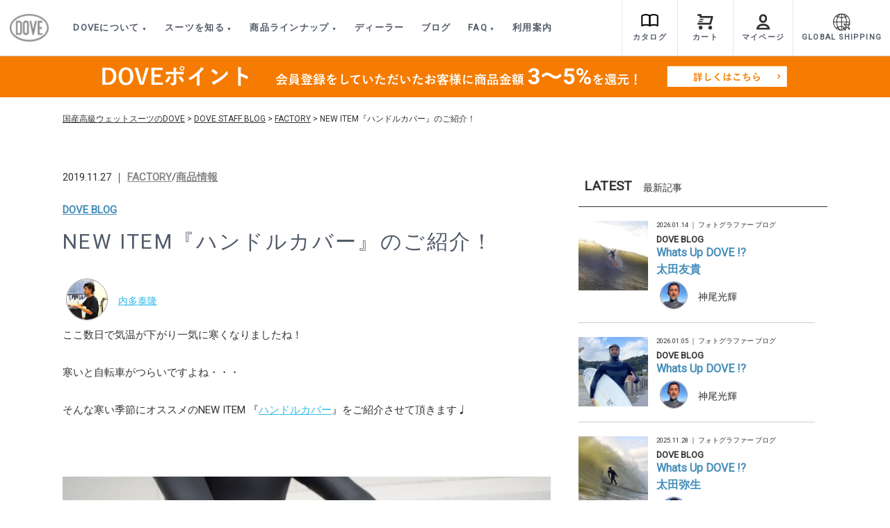

--- FILE ---
content_type: text/html; charset=UTF-8
request_url: https://dovewet.com/44261/
body_size: 25770
content:
<!DOCTYPE html>
<html lang="ja">
<head>
  <meta charset="UTF-8">
  <meta name="viewport" content="width=device-width, initial-scale=1.0">
  <meta http-equiv="X-UA-Compatible" content="IE=edge">
  <link rel="shortcut icon" href="https://dovewet.com/wp-content/themes/dove/images/favicon.ico" type="image/vnd.microsoft.ico"/>
  <link rel="stylesheet" href="https://use.fontawesome.com/releases/v5.5.0/css/all.css" integrity="sha384-B4dIYHKNBt8Bc12p+WXckhzcICo0wtJAoU8YZTY5qE0Id1GSseTk6S+L3BlXeVIU"
        crossorigin="anonymous">
	<link rel="stylesheet" href="https://use.fontawesome.com/releases/v5.15.4/css/all.css" integrity="sha384-DyZ88mC6Up2uqS4h/KRgHuoeGwBcD4Ng9SiP4dIRy0EXTlnuz47vAwmeGwVChigm" crossorigin="anonymous">
  <link href="https://fonts.googleapis.com/css?family=Nunito+Sans:200,300,400" rel="stylesheet">
  <link href="https://fonts.googleapis.com/css?family=Roboto" rel="stylesheet">  <title>NEW ITEM『ハンドルカバー』のご紹介！ | 国産高級ウェットスーツのDOVE</title>

		<!-- All in One SEO 4.9.3 - aioseo.com -->
	<meta name="description" content="ここ数日で気温が下がり一気に寒くなりましたね！ 寒いと自転車がつらいですよね・・・ そんな寒い季節にオススメの" />
	<meta name="robots" content="max-image-preview:large" />
	<meta name="author" content="内多 泰隆"/>
	<link rel="canonical" href="https://dovewet.com/44261/" />
	<meta name="generator" content="All in One SEO (AIOSEO) 4.9.3" />
		<meta property="og:locale" content="ja_JP" />
		<meta property="og:site_name" content="DOVE SURFING WETSUITS" />
		<meta property="og:type" content="article" />
		<meta property="og:title" content="NEW ITEM『ハンドルカバー』のご紹介！ | 国産高級ウェットスーツのDOVE" />
		<meta property="og:description" content="ここ数日で気温が下がり一気に寒くなりましたね！ 寒いと自転車がつらいですよね・・・ そんな寒い季節にオススメの" />
		<meta property="og:url" content="https://dovewet.com/44261/" />
		<meta property="og:image" content="https://dovewet.com/wp-content/uploads/2019/11/DSC_8336.jpg" />
		<meta property="og:image:secure_url" content="https://dovewet.com/wp-content/uploads/2019/11/DSC_8336.jpg" />
		<meta property="og:image:width" content="800" />
		<meta property="og:image:height" content="800" />
		<meta property="article:tag" content="factory" />
		<meta property="article:tag" content="商品情報" />
		<meta property="article:published_time" content="2019-11-27T07:19:09+00:00" />
		<meta property="article:modified_time" content="2019-12-16T02:19:15+00:00" />
		<meta name="twitter:card" content="summary" />
		<meta name="twitter:title" content="NEW ITEM『ハンドルカバー』のご紹介！ | 国産高級ウェットスーツのDOVE" />
		<meta name="twitter:description" content="ここ数日で気温が下がり一気に寒くなりましたね！ 寒いと自転車がつらいですよね・・・ そんな寒い季節にオススメの" />
		<meta name="twitter:image" content="https://dovewet.com/wp-content/uploads/2019/11/DSC_8336.jpg" />
		<script type="application/ld+json" class="aioseo-schema">
			{"@context":"https:\/\/schema.org","@graph":[{"@type":"Article","@id":"https:\/\/dovewet.com\/44261\/#article","name":"NEW ITEM\u300e\u30cf\u30f3\u30c9\u30eb\u30ab\u30d0\u30fc\u300f\u306e\u3054\u7d39\u4ecb\uff01 | \u56fd\u7523\u9ad8\u7d1a\u30a6\u30a7\u30c3\u30c8\u30b9\u30fc\u30c4\u306eDOVE","headline":"NEW ITEM\u300e\u30cf\u30f3\u30c9\u30eb\u30ab\u30d0\u30fc\u300f\u306e\u3054\u7d39\u4ecb\uff01","author":{"@id":"https:\/\/dovewet.com\/author\/uchida\/#author"},"publisher":{"@id":"https:\/\/dovewet.com\/#organization"},"image":{"@type":"ImageObject","url":"https:\/\/dovewet.com\/wp-content\/uploads\/2019\/11\/DSC_8336.jpg","width":800,"height":800},"datePublished":"2019-11-27T16:19:09+09:00","dateModified":"2019-12-16T11:19:15+09:00","inLanguage":"ja","mainEntityOfPage":{"@id":"https:\/\/dovewet.com\/44261\/#webpage"},"isPartOf":{"@id":"https:\/\/dovewet.com\/44261\/#webpage"},"articleSection":"FACTORY, \u5546\u54c1\u60c5\u5831"},{"@type":"BreadcrumbList","@id":"https:\/\/dovewet.com\/44261\/#breadcrumblist","itemListElement":[{"@type":"ListItem","@id":"https:\/\/dovewet.com#listItem","position":1,"name":"Home","item":"https:\/\/dovewet.com","nextItem":{"@type":"ListItem","@id":"https:\/\/dovewet.com\/category\/factory\/#listItem","name":"FACTORY"}},{"@type":"ListItem","@id":"https:\/\/dovewet.com\/category\/factory\/#listItem","position":2,"name":"FACTORY","item":"https:\/\/dovewet.com\/category\/factory\/","nextItem":{"@type":"ListItem","@id":"https:\/\/dovewet.com\/44261\/#listItem","name":"NEW ITEM\u300e\u30cf\u30f3\u30c9\u30eb\u30ab\u30d0\u30fc\u300f\u306e\u3054\u7d39\u4ecb\uff01"},"previousItem":{"@type":"ListItem","@id":"https:\/\/dovewet.com#listItem","name":"Home"}},{"@type":"ListItem","@id":"https:\/\/dovewet.com\/44261\/#listItem","position":3,"name":"NEW ITEM\u300e\u30cf\u30f3\u30c9\u30eb\u30ab\u30d0\u30fc\u300f\u306e\u3054\u7d39\u4ecb\uff01","previousItem":{"@type":"ListItem","@id":"https:\/\/dovewet.com\/category\/factory\/#listItem","name":"FACTORY"}}]},{"@type":"Organization","@id":"https:\/\/dovewet.com\/#organization","name":"\u56fd\u7523\u9ad8\u7d1a\u30a6\u30a7\u30c3\u30c8\u30b9\u30fc\u30c4\u306eDOVE","description":"DOVE SURFING WETSUITS","url":"https:\/\/dovewet.com\/"},{"@type":"Person","@id":"https:\/\/dovewet.com\/author\/uchida\/#author","url":"https:\/\/dovewet.com\/author\/uchida\/","name":"\u5185\u591a \u6cf0\u9686","image":{"@type":"ImageObject","@id":"https:\/\/dovewet.com\/44261\/#authorImage","url":"https:\/\/dovewet.com\/wp-content\/uploads\/2018\/11\/uchita-100x100.png","width":96,"height":96,"caption":"\u5185\u591a \u6cf0\u9686"}},{"@type":"WebPage","@id":"https:\/\/dovewet.com\/44261\/#webpage","url":"https:\/\/dovewet.com\/44261\/","name":"NEW ITEM\u300e\u30cf\u30f3\u30c9\u30eb\u30ab\u30d0\u30fc\u300f\u306e\u3054\u7d39\u4ecb\uff01 | \u56fd\u7523\u9ad8\u7d1a\u30a6\u30a7\u30c3\u30c8\u30b9\u30fc\u30c4\u306eDOVE","description":"\u3053\u3053\u6570\u65e5\u3067\u6c17\u6e29\u304c\u4e0b\u304c\u308a\u4e00\u6c17\u306b\u5bd2\u304f\u306a\u308a\u307e\u3057\u305f\u306d\uff01 \u5bd2\u3044\u3068\u81ea\u8ee2\u8eca\u304c\u3064\u3089\u3044\u3067\u3059\u3088\u306d\u30fb\u30fb\u30fb \u305d\u3093\u306a\u5bd2\u3044\u5b63\u7bc0\u306b\u30aa\u30b9\u30b9\u30e1\u306e","inLanguage":"ja","isPartOf":{"@id":"https:\/\/dovewet.com\/#website"},"breadcrumb":{"@id":"https:\/\/dovewet.com\/44261\/#breadcrumblist"},"author":{"@id":"https:\/\/dovewet.com\/author\/uchida\/#author"},"creator":{"@id":"https:\/\/dovewet.com\/author\/uchida\/#author"},"image":{"@type":"ImageObject","url":"https:\/\/dovewet.com\/wp-content\/uploads\/2019\/11\/DSC_8336.jpg","@id":"https:\/\/dovewet.com\/44261\/#mainImage","width":800,"height":800},"primaryImageOfPage":{"@id":"https:\/\/dovewet.com\/44261\/#mainImage"},"datePublished":"2019-11-27T16:19:09+09:00","dateModified":"2019-12-16T11:19:15+09:00"},{"@type":"WebSite","@id":"https:\/\/dovewet.com\/#website","url":"https:\/\/dovewet.com\/","name":"\u56fd\u7523\u9ad8\u7d1a\u30a6\u30a7\u30c3\u30c8\u30b9\u30fc\u30c4\u306eDOVE","description":"DOVE SURFING WETSUITS","inLanguage":"ja","publisher":{"@id":"https:\/\/dovewet.com\/#organization"}}]}
		</script>
		<!-- All in One SEO -->

	<script>
		var ajaxurl = 'https://dovewet.com/wp-admin/admin-ajax.php';
	</script>
<link rel="alternate" type="application/rss+xml" title="国産高級ウェットスーツのDOVE &raquo; フィード" href="https://dovewet.com/feed/" />
<link rel="alternate" type="application/rss+xml" title="国産高級ウェットスーツのDOVE &raquo; コメントフィード" href="https://dovewet.com/comments/feed/" />
<script type="text/javascript" id="wpp-js" src="https://dovewet.com/wp-content/plugins/wordpress-popular-posts/assets/js/wpp.min.js?ver=7.3.6" data-sampling="0" data-sampling-rate="100" data-api-url="https://dovewet.com/wp-json/wordpress-popular-posts" data-post-id="44261" data-token="5defba723e" data-lang="0" data-debug="0"></script>
<link rel="alternate" title="oEmbed (JSON)" type="application/json+oembed" href="https://dovewet.com/wp-json/oembed/1.0/embed?url=https%3A%2F%2Fdovewet.com%2F44261%2F" />
<link rel="alternate" title="oEmbed (XML)" type="text/xml+oembed" href="https://dovewet.com/wp-json/oembed/1.0/embed?url=https%3A%2F%2Fdovewet.com%2F44261%2F&#038;format=xml" />
<style id='wp-img-auto-sizes-contain-inline-css' type='text/css'>
img:is([sizes=auto i],[sizes^="auto," i]){contain-intrinsic-size:3000px 1500px}
/*# sourceURL=wp-img-auto-sizes-contain-inline-css */
</style>
<style id='wp-emoji-styles-inline-css' type='text/css'>

	img.wp-smiley, img.emoji {
		display: inline !important;
		border: none !important;
		box-shadow: none !important;
		height: 1em !important;
		width: 1em !important;
		margin: 0 0.07em !important;
		vertical-align: -0.1em !important;
		background: none !important;
		padding: 0 !important;
	}
/*# sourceURL=wp-emoji-styles-inline-css */
</style>
<style id='wp-block-library-inline-css' type='text/css'>
:root{--wp-block-synced-color:#7a00df;--wp-block-synced-color--rgb:122,0,223;--wp-bound-block-color:var(--wp-block-synced-color);--wp-editor-canvas-background:#ddd;--wp-admin-theme-color:#007cba;--wp-admin-theme-color--rgb:0,124,186;--wp-admin-theme-color-darker-10:#006ba1;--wp-admin-theme-color-darker-10--rgb:0,107,160.5;--wp-admin-theme-color-darker-20:#005a87;--wp-admin-theme-color-darker-20--rgb:0,90,135;--wp-admin-border-width-focus:2px}@media (min-resolution:192dpi){:root{--wp-admin-border-width-focus:1.5px}}.wp-element-button{cursor:pointer}:root .has-very-light-gray-background-color{background-color:#eee}:root .has-very-dark-gray-background-color{background-color:#313131}:root .has-very-light-gray-color{color:#eee}:root .has-very-dark-gray-color{color:#313131}:root .has-vivid-green-cyan-to-vivid-cyan-blue-gradient-background{background:linear-gradient(135deg,#00d084,#0693e3)}:root .has-purple-crush-gradient-background{background:linear-gradient(135deg,#34e2e4,#4721fb 50%,#ab1dfe)}:root .has-hazy-dawn-gradient-background{background:linear-gradient(135deg,#faaca8,#dad0ec)}:root .has-subdued-olive-gradient-background{background:linear-gradient(135deg,#fafae1,#67a671)}:root .has-atomic-cream-gradient-background{background:linear-gradient(135deg,#fdd79a,#004a59)}:root .has-nightshade-gradient-background{background:linear-gradient(135deg,#330968,#31cdcf)}:root .has-midnight-gradient-background{background:linear-gradient(135deg,#020381,#2874fc)}:root{--wp--preset--font-size--normal:16px;--wp--preset--font-size--huge:42px}.has-regular-font-size{font-size:1em}.has-larger-font-size{font-size:2.625em}.has-normal-font-size{font-size:var(--wp--preset--font-size--normal)}.has-huge-font-size{font-size:var(--wp--preset--font-size--huge)}.has-text-align-center{text-align:center}.has-text-align-left{text-align:left}.has-text-align-right{text-align:right}.has-fit-text{white-space:nowrap!important}#end-resizable-editor-section{display:none}.aligncenter{clear:both}.items-justified-left{justify-content:flex-start}.items-justified-center{justify-content:center}.items-justified-right{justify-content:flex-end}.items-justified-space-between{justify-content:space-between}.screen-reader-text{border:0;clip-path:inset(50%);height:1px;margin:-1px;overflow:hidden;padding:0;position:absolute;width:1px;word-wrap:normal!important}.screen-reader-text:focus{background-color:#ddd;clip-path:none;color:#444;display:block;font-size:1em;height:auto;left:5px;line-height:normal;padding:15px 23px 14px;text-decoration:none;top:5px;width:auto;z-index:100000}html :where(.has-border-color){border-style:solid}html :where([style*=border-top-color]){border-top-style:solid}html :where([style*=border-right-color]){border-right-style:solid}html :where([style*=border-bottom-color]){border-bottom-style:solid}html :where([style*=border-left-color]){border-left-style:solid}html :where([style*=border-width]){border-style:solid}html :where([style*=border-top-width]){border-top-style:solid}html :where([style*=border-right-width]){border-right-style:solid}html :where([style*=border-bottom-width]){border-bottom-style:solid}html :where([style*=border-left-width]){border-left-style:solid}html :where(img[class*=wp-image-]){height:auto;max-width:100%}:where(figure){margin:0 0 1em}html :where(.is-position-sticky){--wp-admin--admin-bar--position-offset:var(--wp-admin--admin-bar--height,0px)}@media screen and (max-width:600px){html :where(.is-position-sticky){--wp-admin--admin-bar--position-offset:0px}}

/*# sourceURL=wp-block-library-inline-css */
</style><link rel='stylesheet' id='wc-blocks-style-css' href='https://dovewet.com/wp-content/plugins/woocommerce/assets/client/blocks/wc-blocks.css?ver=wc-10.4.3' type='text/css' media='all' />
<style id='global-styles-inline-css' type='text/css'>
:root{--wp--preset--aspect-ratio--square: 1;--wp--preset--aspect-ratio--4-3: 4/3;--wp--preset--aspect-ratio--3-4: 3/4;--wp--preset--aspect-ratio--3-2: 3/2;--wp--preset--aspect-ratio--2-3: 2/3;--wp--preset--aspect-ratio--16-9: 16/9;--wp--preset--aspect-ratio--9-16: 9/16;--wp--preset--color--black: #000000;--wp--preset--color--cyan-bluish-gray: #abb8c3;--wp--preset--color--white: #ffffff;--wp--preset--color--pale-pink: #f78da7;--wp--preset--color--vivid-red: #cf2e2e;--wp--preset--color--luminous-vivid-orange: #ff6900;--wp--preset--color--luminous-vivid-amber: #fcb900;--wp--preset--color--light-green-cyan: #7bdcb5;--wp--preset--color--vivid-green-cyan: #00d084;--wp--preset--color--pale-cyan-blue: #8ed1fc;--wp--preset--color--vivid-cyan-blue: #0693e3;--wp--preset--color--vivid-purple: #9b51e0;--wp--preset--gradient--vivid-cyan-blue-to-vivid-purple: linear-gradient(135deg,rgb(6,147,227) 0%,rgb(155,81,224) 100%);--wp--preset--gradient--light-green-cyan-to-vivid-green-cyan: linear-gradient(135deg,rgb(122,220,180) 0%,rgb(0,208,130) 100%);--wp--preset--gradient--luminous-vivid-amber-to-luminous-vivid-orange: linear-gradient(135deg,rgb(252,185,0) 0%,rgb(255,105,0) 100%);--wp--preset--gradient--luminous-vivid-orange-to-vivid-red: linear-gradient(135deg,rgb(255,105,0) 0%,rgb(207,46,46) 100%);--wp--preset--gradient--very-light-gray-to-cyan-bluish-gray: linear-gradient(135deg,rgb(238,238,238) 0%,rgb(169,184,195) 100%);--wp--preset--gradient--cool-to-warm-spectrum: linear-gradient(135deg,rgb(74,234,220) 0%,rgb(151,120,209) 20%,rgb(207,42,186) 40%,rgb(238,44,130) 60%,rgb(251,105,98) 80%,rgb(254,248,76) 100%);--wp--preset--gradient--blush-light-purple: linear-gradient(135deg,rgb(255,206,236) 0%,rgb(152,150,240) 100%);--wp--preset--gradient--blush-bordeaux: linear-gradient(135deg,rgb(254,205,165) 0%,rgb(254,45,45) 50%,rgb(107,0,62) 100%);--wp--preset--gradient--luminous-dusk: linear-gradient(135deg,rgb(255,203,112) 0%,rgb(199,81,192) 50%,rgb(65,88,208) 100%);--wp--preset--gradient--pale-ocean: linear-gradient(135deg,rgb(255,245,203) 0%,rgb(182,227,212) 50%,rgb(51,167,181) 100%);--wp--preset--gradient--electric-grass: linear-gradient(135deg,rgb(202,248,128) 0%,rgb(113,206,126) 100%);--wp--preset--gradient--midnight: linear-gradient(135deg,rgb(2,3,129) 0%,rgb(40,116,252) 100%);--wp--preset--font-size--small: 13px;--wp--preset--font-size--medium: 20px;--wp--preset--font-size--large: 36px;--wp--preset--font-size--x-large: 42px;--wp--preset--spacing--20: 0.44rem;--wp--preset--spacing--30: 0.67rem;--wp--preset--spacing--40: 1rem;--wp--preset--spacing--50: 1.5rem;--wp--preset--spacing--60: 2.25rem;--wp--preset--spacing--70: 3.38rem;--wp--preset--spacing--80: 5.06rem;--wp--preset--shadow--natural: 6px 6px 9px rgba(0, 0, 0, 0.2);--wp--preset--shadow--deep: 12px 12px 50px rgba(0, 0, 0, 0.4);--wp--preset--shadow--sharp: 6px 6px 0px rgba(0, 0, 0, 0.2);--wp--preset--shadow--outlined: 6px 6px 0px -3px rgb(255, 255, 255), 6px 6px rgb(0, 0, 0);--wp--preset--shadow--crisp: 6px 6px 0px rgb(0, 0, 0);}:where(.is-layout-flex){gap: 0.5em;}:where(.is-layout-grid){gap: 0.5em;}body .is-layout-flex{display: flex;}.is-layout-flex{flex-wrap: wrap;align-items: center;}.is-layout-flex > :is(*, div){margin: 0;}body .is-layout-grid{display: grid;}.is-layout-grid > :is(*, div){margin: 0;}:where(.wp-block-columns.is-layout-flex){gap: 2em;}:where(.wp-block-columns.is-layout-grid){gap: 2em;}:where(.wp-block-post-template.is-layout-flex){gap: 1.25em;}:where(.wp-block-post-template.is-layout-grid){gap: 1.25em;}.has-black-color{color: var(--wp--preset--color--black) !important;}.has-cyan-bluish-gray-color{color: var(--wp--preset--color--cyan-bluish-gray) !important;}.has-white-color{color: var(--wp--preset--color--white) !important;}.has-pale-pink-color{color: var(--wp--preset--color--pale-pink) !important;}.has-vivid-red-color{color: var(--wp--preset--color--vivid-red) !important;}.has-luminous-vivid-orange-color{color: var(--wp--preset--color--luminous-vivid-orange) !important;}.has-luminous-vivid-amber-color{color: var(--wp--preset--color--luminous-vivid-amber) !important;}.has-light-green-cyan-color{color: var(--wp--preset--color--light-green-cyan) !important;}.has-vivid-green-cyan-color{color: var(--wp--preset--color--vivid-green-cyan) !important;}.has-pale-cyan-blue-color{color: var(--wp--preset--color--pale-cyan-blue) !important;}.has-vivid-cyan-blue-color{color: var(--wp--preset--color--vivid-cyan-blue) !important;}.has-vivid-purple-color{color: var(--wp--preset--color--vivid-purple) !important;}.has-black-background-color{background-color: var(--wp--preset--color--black) !important;}.has-cyan-bluish-gray-background-color{background-color: var(--wp--preset--color--cyan-bluish-gray) !important;}.has-white-background-color{background-color: var(--wp--preset--color--white) !important;}.has-pale-pink-background-color{background-color: var(--wp--preset--color--pale-pink) !important;}.has-vivid-red-background-color{background-color: var(--wp--preset--color--vivid-red) !important;}.has-luminous-vivid-orange-background-color{background-color: var(--wp--preset--color--luminous-vivid-orange) !important;}.has-luminous-vivid-amber-background-color{background-color: var(--wp--preset--color--luminous-vivid-amber) !important;}.has-light-green-cyan-background-color{background-color: var(--wp--preset--color--light-green-cyan) !important;}.has-vivid-green-cyan-background-color{background-color: var(--wp--preset--color--vivid-green-cyan) !important;}.has-pale-cyan-blue-background-color{background-color: var(--wp--preset--color--pale-cyan-blue) !important;}.has-vivid-cyan-blue-background-color{background-color: var(--wp--preset--color--vivid-cyan-blue) !important;}.has-vivid-purple-background-color{background-color: var(--wp--preset--color--vivid-purple) !important;}.has-black-border-color{border-color: var(--wp--preset--color--black) !important;}.has-cyan-bluish-gray-border-color{border-color: var(--wp--preset--color--cyan-bluish-gray) !important;}.has-white-border-color{border-color: var(--wp--preset--color--white) !important;}.has-pale-pink-border-color{border-color: var(--wp--preset--color--pale-pink) !important;}.has-vivid-red-border-color{border-color: var(--wp--preset--color--vivid-red) !important;}.has-luminous-vivid-orange-border-color{border-color: var(--wp--preset--color--luminous-vivid-orange) !important;}.has-luminous-vivid-amber-border-color{border-color: var(--wp--preset--color--luminous-vivid-amber) !important;}.has-light-green-cyan-border-color{border-color: var(--wp--preset--color--light-green-cyan) !important;}.has-vivid-green-cyan-border-color{border-color: var(--wp--preset--color--vivid-green-cyan) !important;}.has-pale-cyan-blue-border-color{border-color: var(--wp--preset--color--pale-cyan-blue) !important;}.has-vivid-cyan-blue-border-color{border-color: var(--wp--preset--color--vivid-cyan-blue) !important;}.has-vivid-purple-border-color{border-color: var(--wp--preset--color--vivid-purple) !important;}.has-vivid-cyan-blue-to-vivid-purple-gradient-background{background: var(--wp--preset--gradient--vivid-cyan-blue-to-vivid-purple) !important;}.has-light-green-cyan-to-vivid-green-cyan-gradient-background{background: var(--wp--preset--gradient--light-green-cyan-to-vivid-green-cyan) !important;}.has-luminous-vivid-amber-to-luminous-vivid-orange-gradient-background{background: var(--wp--preset--gradient--luminous-vivid-amber-to-luminous-vivid-orange) !important;}.has-luminous-vivid-orange-to-vivid-red-gradient-background{background: var(--wp--preset--gradient--luminous-vivid-orange-to-vivid-red) !important;}.has-very-light-gray-to-cyan-bluish-gray-gradient-background{background: var(--wp--preset--gradient--very-light-gray-to-cyan-bluish-gray) !important;}.has-cool-to-warm-spectrum-gradient-background{background: var(--wp--preset--gradient--cool-to-warm-spectrum) !important;}.has-blush-light-purple-gradient-background{background: var(--wp--preset--gradient--blush-light-purple) !important;}.has-blush-bordeaux-gradient-background{background: var(--wp--preset--gradient--blush-bordeaux) !important;}.has-luminous-dusk-gradient-background{background: var(--wp--preset--gradient--luminous-dusk) !important;}.has-pale-ocean-gradient-background{background: var(--wp--preset--gradient--pale-ocean) !important;}.has-electric-grass-gradient-background{background: var(--wp--preset--gradient--electric-grass) !important;}.has-midnight-gradient-background{background: var(--wp--preset--gradient--midnight) !important;}.has-small-font-size{font-size: var(--wp--preset--font-size--small) !important;}.has-medium-font-size{font-size: var(--wp--preset--font-size--medium) !important;}.has-large-font-size{font-size: var(--wp--preset--font-size--large) !important;}.has-x-large-font-size{font-size: var(--wp--preset--font-size--x-large) !important;}
/*# sourceURL=global-styles-inline-css */
</style>

<style id='classic-theme-styles-inline-css' type='text/css'>
/*! This file is auto-generated */
.wp-block-button__link{color:#fff;background-color:#32373c;border-radius:9999px;box-shadow:none;text-decoration:none;padding:calc(.667em + 2px) calc(1.333em + 2px);font-size:1.125em}.wp-block-file__button{background:#32373c;color:#fff;text-decoration:none}
/*# sourceURL=/wp-includes/css/classic-themes.min.css */
</style>
<link rel='stylesheet' id='contact-form-7-css' href='https://dovewet.com/wp-content/plugins/contact-form-7/includes/css/styles.css?ver=6.0' type='text/css' media='all' />
<link rel='stylesheet' id='woocommerce-layout-css' href='https://dovewet.com/wp-content/plugins/woocommerce/assets/css/woocommerce-layout.css?ver=10.4.3' type='text/css' media='all' />
<link rel='stylesheet' id='woocommerce-smallscreen-css' href='https://dovewet.com/wp-content/plugins/woocommerce/assets/css/woocommerce-smallscreen.css?ver=10.4.3' type='text/css' media='only screen and (max-width: 768px)' />
<link rel='stylesheet' id='woocommerce-general-css' href='https://dovewet.com/wp-content/plugins/woocommerce/assets/css/woocommerce.css?ver=10.4.3' type='text/css' media='all' />
<style id='woocommerce-inline-inline-css' type='text/css'>
.woocommerce form .form-row .required { visibility: visible; }
/*# sourceURL=woocommerce-inline-inline-css */
</style>
<link rel='stylesheet' id='ppress-frontend-css' href='https://dovewet.com/wp-content/plugins/wp-user-avatar/assets/css/frontend.min.css?ver=4.16.8' type='text/css' media='all' />
<link rel='stylesheet' id='ppress-flatpickr-css' href='https://dovewet.com/wp-content/plugins/wp-user-avatar/assets/flatpickr/flatpickr.min.css?ver=4.16.8' type='text/css' media='all' />
<link rel='stylesheet' id='ppress-select2-css' href='https://dovewet.com/wp-content/plugins/wp-user-avatar/assets/select2/select2.min.css?ver=6.9' type='text/css' media='all' />
<link rel='stylesheet' id='wordpress-popular-posts-css-css' href='https://dovewet.com/wp-content/plugins/wordpress-popular-posts/assets/css/wpp.css?ver=7.3.6' type='text/css' media='all' />
<link rel='stylesheet' id='css-slick-css' href='https://dovewet.com/wp-content/themes/dove/css/slick.css?ver=1.6.2' type='text/css' media='all' />
<link rel='stylesheet' id='css-slick-thme-css' href='https://dovewet.com/wp-content/themes/dove/css/slick-theme.css?ver=1.6' type='text/css' media='all' />
<link rel='stylesheet' id='css-lightbox-css' href='https://dovewet.com/wp-content/themes/dove/css/lightbox.min.css?ver=1.6' type='text/css' media='all' />
<link rel='stylesheet' id='css-lightslider-css' href='https://dovewet.com/wp-content/themes/dove/css/lightslider.min.css?ver=1for_' type='text/css' media='all' />
<link rel='stylesheet' id='css-style-css' href='https://dovewet.com/wp-content/themes/dove/css/style.css?ver=6.7.3' type='text/css' media='all' />
<link rel='stylesheet' id='css-add-css' href='https://dovewet.com/wp-content/themes/dove/css/add.css?ver=6.5.8' type='text/css' media='all' />
<link rel='stylesheet' id='css-m-add-css' href='https://dovewet.com/wp-content/themes/dove/css/m_add.css?ver=1.8.9' type='text/css' media='all' />
<script type="text/javascript" src="https://dovewet.com/wp-includes/js/jquery/jquery.min.js?ver=3.7.1" id="jquery-core-js"></script>
<script type="text/javascript" src="https://dovewet.com/wp-includes/js/jquery/jquery-migrate.min.js?ver=3.4.1" id="jquery-migrate-js"></script>
<script type="text/javascript" src="https://dovewet.com/wp-content/plugins/woocommerce/assets/js/jquery-blockui/jquery.blockUI.min.js?ver=2.7.0-wc.10.4.3" id="wc-jquery-blockui-js" defer="defer" data-wp-strategy="defer"></script>
<script type="text/javascript" src="https://dovewet.com/wp-content/plugins/woocommerce/assets/js/js-cookie/js.cookie.min.js?ver=2.1.4-wc.10.4.3" id="wc-js-cookie-js" defer="defer" data-wp-strategy="defer"></script>
<script type="text/javascript" id="woocommerce-js-extra">
/* <![CDATA[ */
var woocommerce_params = {"ajax_url":"/wp-admin/admin-ajax.php","wc_ajax_url":"/?wc-ajax=%%endpoint%%","i18n_password_show":"\u30d1\u30b9\u30ef\u30fc\u30c9\u3092\u8868\u793a","i18n_password_hide":"\u30d1\u30b9\u30ef\u30fc\u30c9\u3092\u96a0\u3059"};
//# sourceURL=woocommerce-js-extra
/* ]]> */
</script>
<script type="text/javascript" src="https://dovewet.com/wp-content/plugins/woocommerce/assets/js/frontend/woocommerce.min.js?ver=10.4.3" id="woocommerce-js" defer="defer" data-wp-strategy="defer"></script>
<script type="text/javascript" src="https://dovewet.com/wp-content/plugins/wp-user-avatar/assets/flatpickr/flatpickr.min.js?ver=4.16.8" id="ppress-flatpickr-js"></script>
<script type="text/javascript" src="https://dovewet.com/wp-content/plugins/wp-user-avatar/assets/select2/select2.min.js?ver=4.16.8" id="ppress-select2-js"></script>
<script type="text/javascript" src="https://dovewet.com/wp-content/themes/dove/js/jquery.min.js?ver=3.2.1" id="js-jquery-js"></script>
<script type="text/javascript" src="https://dovewet.com/wp-content/themes/dove/js/slick.min.js?ver=1.0" id="js-slick-js"></script>
<script type="text/javascript" src="https://dovewet.com/wp-content/themes/dove/js/lightbox.min.js?ver=1.0" id="js-lightbox-js"></script>
<script type="text/javascript" src="https://dovewet.com/wp-content/themes/dove/js/lightslider.js?ver=1.0" id="js-lightslider-js"></script>
<script type="text/javascript" src="https://dovewet.com/wp-content/themes/dove/js/script.js?ver=7.2.5" id="js-script-js"></script>
<script type="text/javascript" src="https://dovewet.com/wp-content/themes/dove/js/search_wetsuits_ajax.js?ver=7.1.3" id="js-search-wetsuits-script-js"></script>
<script type="text/javascript" src="https://dovewet.com/wp-content/plugins/woocommerce_like_for_JP_EC/js/like_script_front.js?ver=6.9" id="wc-like-jp-ec-js"></script>
<link rel="https://api.w.org/" href="https://dovewet.com/wp-json/" /><link rel="alternate" title="JSON" type="application/json" href="https://dovewet.com/wp-json/wp/v2/posts/44261" /><link rel="EditURI" type="application/rsd+xml" title="RSD" href="https://dovewet.com/xmlrpc.php?rsd" />
<meta name="generator" content="WordPress 6.9" />
<meta name="generator" content="WooCommerce 10.4.3" />
<link rel='shortlink' href='https://dovewet.com/?p=44261' />
            <style id="wpp-loading-animation-styles">@-webkit-keyframes bgslide{from{background-position-x:0}to{background-position-x:-200%}}@keyframes bgslide{from{background-position-x:0}to{background-position-x:-200%}}.wpp-widget-block-placeholder,.wpp-shortcode-placeholder{margin:0 auto;width:60px;height:3px;background:#dd3737;background:linear-gradient(90deg,#dd3737 0%,#571313 10%,#dd3737 100%);background-size:200% auto;border-radius:3px;-webkit-animation:bgslide 1s infinite linear;animation:bgslide 1s infinite linear}</style>
            	<noscript><style>.woocommerce-product-gallery{ opacity: 1 !important; }</style></noscript>
				<script  type="text/javascript">
				!function(f,b,e,v,n,t,s){if(f.fbq)return;n=f.fbq=function(){n.callMethod?
					n.callMethod.apply(n,arguments):n.queue.push(arguments)};if(!f._fbq)f._fbq=n;
					n.push=n;n.loaded=!0;n.version='2.0';n.queue=[];t=b.createElement(e);t.async=!0;
					t.src=v;s=b.getElementsByTagName(e)[0];s.parentNode.insertBefore(t,s)}(window,
					document,'script','https://connect.facebook.net/en_US/fbevents.js');
			</script>
			<!-- WooCommerce Facebook Integration Begin -->
			<script  type="text/javascript">

				fbq('init', '259572335195424', {}, {
    "agent": "woocommerce-10.4.3-1.11.4"
});

				fbq( 'track', 'PageView', {
    "source": "woocommerce",
    "version": "10.4.3",
    "pluginVersion": "1.11.4"
} );

				document.addEventListener( 'DOMContentLoaded', function() {
					jQuery && jQuery( function( $ ) {
						// insert placeholder for events injected when a product is added to the cart through AJAX
						$( document.body ).append( '<div class=\"wc-facebook-pixel-event-placeholder\"></div>' );
					} );
				}, false );

			</script>
			<!-- WooCommerce Facebook Integration End -->
			<link rel="icon" href="https://dovewet.com/wp-content/uploads/2026/01/cropped-DOVE-32x32.png" sizes="32x32" />
<link rel="icon" href="https://dovewet.com/wp-content/uploads/2026/01/cropped-DOVE-192x192.png" sizes="192x192" />
<link rel="apple-touch-icon" href="https://dovewet.com/wp-content/uploads/2026/01/cropped-DOVE-180x180.png" />
<meta name="msapplication-TileImage" content="https://dovewet.com/wp-content/uploads/2026/01/cropped-DOVE-270x270.png" />


  <!-- google Analytics -->
  <script>
    (function(i,s,o,g,r,a,m){i['GoogleAnalyticsObject']=r;i[r]=i[r]||function(){
    (i[r].q=i[r].q||[]).push(arguments)},i[r].l=1*new Date();a=s.createElement(o),
    m=s.getElementsByTagName(o)[0];a.async=1;a.src=g;m.parentNode.insertBefore(a,m)
    })(window,document,'script','//www.google-analytics.com/analytics.js','ga');

    ga('create', 'UA-54703514-1', 'auto');
    ga('send', 'pageview');

  </script>
  <!--// google Analytics -->

  	<!-- Global site tag (gtag.js) – Google Analytics -->
	<script async src="https://www.googletagmanager.com/gtag/js?id=G-Y3Z8SRGK8F"></script>
	<script>
		window.dataLayer = window.dataLayer || [];
		function gtag(){dataLayer.push(arguments);}
		gtag('js', new Date());

		gtag('config', 'G-Y3Z8SRGK8F');
	</script>
<link rel='stylesheet' id='wc-stripe-blocks-checkout-style-css' href='https://dovewet.com/wp-content/plugins/woocommerce-gateway-stripe/build/upe-blocks.css?ver=4bd257db862fbe0bd8d53b5c6faf44db' type='text/css' media='all' />
</head>

<div class="cashless">
		</div><!-- /.cashless -->


<body>

     <div class="area-all">
  	<header class="area-header m_area-header">
		<div class="area-header__inner">
			<div class="prt-headerbar">
				<div class="prt-headerbar__inner">
					<div class="prt-headerbar__logo"><a href="https://dovewet.com/"><img src="https://dovewet.com/wp-content/uploads/2026/01/cropped-DOVE.png" alt=""></a></div>

					<div class="prt-headermenu pc">
						<ul class="prt-headermenu__list left">
							<li class="prt-headermenu__list--item prt-headermenu__parent">
								<a href="https://dovewet.com/" style="pointer-events: none;">DOVEについて</a>
								<ul class="prt-headermenu__child__list" style="min-width:250px;">
									<li class="prt-headermenu__child__list__item"><a href="https://dovewet.com/history/">DOVEの歴史</a></li>
									<li class="prt-headermenu__child__list__item"><a href="https://dovewet.com/company/">会社情報</a></li>
									<li class="prt-headermenu__child__list__item"><a href="https://dovewet.com/factory/">ウェットスーツの製造過程</a></li>
									<li class="prt-headermenu__child__list__item"><a href="https://dovewet.com/sdgs/">SDGsへの取り組み</a></li>

								</ul>
							</li>
							<li class="prt-headermenu__list--item prt-headermenu__parent">
								<a href="https://dovewet.com/ "style="pointer-events:none;">スーツを知る</a>
								<ul class="prt-headermenu__child__list" style="min-width:250px;">
									<li class="prt-headermenu__child__list__item"><a href="https://dovewet.com/about-suits/">スーツを知るトップ</a></li>
									<li class="prt-headermenu__child__list__item"><a href="https://dovewet.com/mad_tailor/">マッドテーラー開発ストーリー</a></li>
									<li class="prt-headermenu__child__list__item"><a href="https://dovewet.com/about-hot-suits/">ホットスーツ開発ストーリー</a></li>
									<li class="prt-headermenu__child__list__item"><a href="https://dovewet.com/about-wetsuits/">ウェットスーツについて</a></li>
									<li class="prt-headermenu__child__list__item"><a href="https://dovewet.com/about-impact/">インパクトスーツについて</a></li>
									<li class="prt-headermenu__child__list__item"><a href="https://dovewet.com/about-easy-puddle/">イージーパドルについて</a></li>
									<li class="prt-headermenu__child__list__item"><a href="https://dovewet.com/about_model/">各モデルの特徴</a></li>
									<li class="prt-headermenu__child__list__item"><a href="https://dovewet.com/zip_type/">各ZIP TYPE の特徴</a></li>
									<li class="prt-headermenu__child__list__item"><a href="https://dovewet.com/about_temperature/">タイプ別適正水温・気温</a></li>
									<li class="prt-headermenu__child__list__item"><a href="https://dovewet.com/about-material/">生地素材について</a></li>
									<!--<li class="prt-headermenu__child__list__item"><a href="https://dovewet.com/faq/">よくあるご質問</a></li>-->
								</ul>
							</li>
							<li class="prt-headermenu__list--item prt-headermenu__parent">
								<a href="https://dovewet.com/ " style="pointer-events: none;">商品ラインナップ</a>
								<ul class="prt-headermenu__child__list" style="min-width:180px;">
										<li class="prt-headermenu__child__list__item"><a href="https://dovewet.com/products_cat/wetsuits/">オーダースーツ</a></li>
										<li class="prt-headermenu__child__list__item"><a href="https://dovewet.com/product-category/ready_made_wetsuits/">既成スーツ</a></li>
										<!--<li class="prt-headermenu__child__list__item"><a href="https://dovewet.com/products_cat/protector/">インパクトスーツ</a></li>-->
										<li class="prt-headermenu__child__list__item"><a href="https://dovewet.com/product-category/outlet/">アウトレット</a></li>
										<li class="prt-headermenu__child__list__item"><a href="https://dovewet.com/product-category/high-summer-item/">D-liteアイテム</a></li>
										<li class="prt-headermenu__child__list__item"><a href="https://dovewet.com/product-category/surf-gear/">サーフギア</a></li>
										<li class="prt-headermenu__child__list__item"><a href="https://dovewet.com/product-category/neoprene-item/">ネオプレーンアイテム</a></li>
										<li class="prt-headermenu__child__list__item"><a href="https://dovewet.com/product-category/accesories/">アクセサリー</a></li>
										<li class="prt-headermenu__child__list__item"><a href="https://dovewet.com/product-category/clothing/">クロージング</a></li>
										<li class="prt-headermenu__child__list__item"><a href="https://dovewet.com/product-category/sticker/">ステッカー</a></li>
										<li class="prt-headermenu__child__list__item"><a href="https://dovewet.com/product-category/50th_item/">アニバーサリー</a></li>
										<li class="prt-headermenu__child__list__item"><a href="https://dovewet.com/product-tag/boukan/">防寒対策グッズ</a></li>
								</ul>
							</li>
							<li class="prt-headermenu__list--item prt-headermenu__parent">
								<a href="https://dovewet.com/dealers/" class="ap-after-mark">ディーラー</a>
								<!--<ul class="prt-headermenu__child__list" style="min-width:180px;">
									 <li class="prt-headermenu__child__list__item"><a href="https://dovewet.com/rider/">ライダー一覧</a></li> 
									<li class="prt-headermenu__child__list__item"><a href="https://dovewet.com/dealers/">ディーラー一覧</a></li>
								</ul>-->
							</li>
							<li class="prt-headermenu__list--item prt-headermenu__parent">
								<a href="https://dovewet.com/dove-blog/" class="ap-after-mark">ブログ</a>
								<!--<ul class="prt-headermenu__child__list" style="min-width:200px;">
									<li class="prt-headermenu__child__list__item"><a href="https://dovewet.com/dove-staff-blog/">DOVE BLOG</a></li>
									<li class="prt-headermenu__child__list__item"><a href="https://dovewet.com/trip_master/">旅の達人 BLOG</a></li>
								</ul>-->
							</li>

							<li class="prt-headermenu__list--item prt-headermenu__parent">
								<a href="#">FAQ</a>
								<ul class="prt-headermenu__child__list" style="min-width:200px;">
									<li class="prt-headermenu__child__list__item"><a href="https://dovewet.com/faq/">FAQ</a></li>
									<li class="prt-headermenu__child__list__item"><a href="https://dovewet.com/about_shopping/">お買い物について</a></li>
									<li class="prt-headermenu__child__list__item"><a href="https://dovewet.com/repair_faq/">修理について</a></li>
								</ul>
							</li>

							<li class="prt-headermenu__list--item"><a href="https://dovewet.com/how-to-use/">利用案内</a></li>

							<!-- <li class="prt-headermenu__list--item"><a href="https://dovewet.com/movies/">動画</a></li> -->
						</ul>
						<ul class="prt-headermenu__list right">

								<li class="prt-headermenu__list--item icon"><a href="https://dovewet.com/simulator_v3_top/"><img src="https://dovewet.com/wp-content/themes/dove/images/icon_catalog.svg"><span>カタログ</span></a></li>
								<li class="prt-headermenu__list--item icon"><a href="https://dovewet.com/cart/"><img src="https://dovewet.com/wp-content/themes/dove/images/icon_cart2.svg"><span>カート</span></a></li>
								<li class="prt-headermenu__list--item icon"><a href="https://dovewet.com/my-account/"><img src="https://dovewet.com/wp-content/themes/dove/images/icon_mypage2.svg"><span>マイページ</span></a></li>
								<li class="prt-headermenu__list--item icon"><a href="https://dovewet.com/global_shipping_guidance/"><img src="https://dovewet.com/wp-content/themes/dove/images/icon_worldwide.png"><span>GLOBAL SHIPPING</span></a></li>
						</ul>
					</div><!-- prt-headermenu -->

				 	<div id="cart-area_wrap" class="sp">
						<div id="btn-area">
							<li><a href="https://dovewet.com/simulator_v3_top/">
								<img src="https://dovewet.com/wp-content/themes/dove/images/icon_catalog.svg"><span><small>カタログ</small></span></a></li>

							<li><a href="https://dovewet.com/cart/">
								<img src="https://dovewet.com/wp-content/themes/dove/images/icon_cart2.svg"><span>カート</span>
							</a></li>

							<li><a href="https://dovewet.com/my-account/">
								<img src="https://dovewet.com/wp-content/themes/dove/images/icon_mypage2.svg"><span>マイページ</span>
							</a></li>

							<li><a href="https://dovewet.com/global_shipping_guidance/">
								<img src="https://dovewet.com/wp-content/themes/dove/images/icon_worldwide.png"><span>GLOBAL SHIPPING</span>
							</a></li>


						</div>
					</div>

					<div class="prt-headermenu2_sp sp">
						<a href="javascript:void(0)" id="spmenu-btn">
							<span></span>
							<span></span>
							<span></span>
						</a>
						<ul class="prt-headermenu2_sp__list">
							<li>
								<div class="spmenu--parent ap-accordion-ttl header-accordion-ttl">
									<span>オーダースーツ</span>
								</div>
								<ul>	
									<li class="spmenu--item"><a href="https://dovewet.com/products_cat/wetsuits/?brand=MAD%20TAILOR">
										<span>
											<img src="https://dovewet.com/wp-content/uploads/2024/09/top_mad.png" alt="">
											<p>マッドテーラー<small>ラグジュアリーと革新が融合した、DOVE最高峰モデル</small></p>
										</span>
									</a></li>
									<!-- <li class="spmenu--subitem">
										<ul class="spmenu--subitem_list">
											<li><a href="https://dovewet.com/products_cat/wetsuits/?brand=MAD%20TAILOR">
												<span>オーダースーツ（40）</span>
											</a></li>
											<li><a href="https://dovewet.com/product-category/ready_made_wetsuits/?brand=MAD%20TAILOR">
												<span>既成スーツ（0）</span>
											</a></li>
										</ul>
									</li> -->
									<li class="spmenu--item"><a href="https://dovewet.com/products_cat/wetsuits/?brand=DOVE%20クラシック">
										<span>
											<img src="https://dovewet.com/wp-content/uploads/2022/08/top_classic_ba.png" alt="">
											<p>クラシック<small>時代を超えて愛される、オールドスクールスタイル</small></p>
										</span>
									</a></li>
									<!-- <li class="spmenu--subitem">
										<ul class="spmenu--subitem_list">
											<li><a href="https://dovewet.com/products_cat/wetsuits/?brand=DOVE%20クラシック">
												<span>オーダースーツ（56）</span>
											</a></li>
											<li><a href="https://dovewet.com/product-category/ready_made_wetsuits/?brand=DOVE%20クラシック">
												<span>既成スーツ（2）</span>
											</a></li>
										</ul>
									</li> -->
									<li class="spmenu--item"><a href="https://dovewet.com/products_cat/wetsuits/?brand=DOVE%20レギュラー">
										<span>
											<img src="https://dovewet.com/wp-content/uploads/2022/08/top_regular_ba.png" alt="">
											<p>レギュラー<small>確かな品質と機能を兼ね備えた、スタンダードモデル</small></p>
										</span>
									</a></li>
									<!-- <li class="spmenu--subitem">
										<ul class="spmenu--subitem_list">
											<li><a href="https://dovewet.com/products_cat/wetsuits/?brand=DOVE%20レギュラー">
												<span>オーダースーツ（52）</span>
											</a></li>
											<li><a href="https://dovewet.com/product-category/ready_made_wetsuits/?brand=DOVE%20レギュラー">
												<span>既成スーツ（4）</span>
											</a></li>
										</ul>
									</li> -->
									<!--ここから変更-->
									<li class="spmenu--item"><a href="https://dovewet.com/products_cat/wetsuits/?brand=LIMITED">
										<span>
											<img src="https://dovewet.com/wp-content/uploads/2022/08/topi_limited-1.png" alt="">
											<p>リミテッド<small>エントリーユーザーモデルのウェットスーツ</small></p>
										</span>
									</a></li>
									<!-- <li class="spmenu--subitem">
										<ul class="spmenu--subitem_list">
											<li><a href="https://dovewet.com/products_cat/wetsuits/?brand=LIMITED">
												<span>オーダースーツ（23）</span>
											</a></li>
											<li><a href="https://dovewet.com/product-category/ready_made_wetsuits/?brand=LIMITED">
												<span>既成スーツ（8）</span>
											</a></li>

										</ul>
									</li> -->
									<li class="spmenu--item"><a href="https://dovewet.com/products_cat/wetsuits/?brand=JUNIOR">
										<span>
											<img src="https://dovewet.com/wp-content/uploads/2024/09/top_junior-1.png" alt="">
											<p>ジュニア<small>優れたジュニアモデルウェットスーツ</small></p>
										</span>
									</a></li>
									<!-- <li class="spmenu--subitem">
										<ul class="spmenu--subitem_list">
											<li><a href="https://dovewet.com/products_cat/wetsuits/brand=JUNIOR">
												<span>オーダースーツ（8）</span>
											</a></li>
											<li><a href="https://dovewet.com/product-category/ready_made_wetsuits/?sex=JUNIOR">
												<span>既成スーツ（0）</span>
											</a></li>

										</ul>
									</li> -->

									<li class="spmenu--item"><a href="https://dovewet.com/products_cat/wetsuits/?brand=%E3%83%9B%E3%83%83%E3%83%88%E3%82%B9%E3%83%BC%E3%83%84">
										<span>
											<img src="https://dovewet.com/wp-content/uploads/2025/02/product-style2.png" alt="">
											<p>ホットスーツ<small>真冬のサーフィンライフを温かくサポート</small></p>
										</span>
									</a></li>
									<li class="spmenu--item"><a href="https://dovewet.com/products_cat/wetsuits/?brand=EASY%20PADDLE">
										<span>
											<img src="https://dovewet.com/wp-content/uploads/2024/09/600_1000_easy_ba.png" alt="">
											<p>イージーパドル<small>体力の負担を軽減することを目的に開発されたスーツ</small></p>
										</span>
									</a></li>
									<li class="spmenu--item"><a href="https://dovewet.com/products_cat/wetsuits/?brand=IMPACT%20SUITS">
										<span>
											<img src="https://dovewet.com/wp-content/uploads/2024/09/imp.png" alt="">
											<p>インパクトスーツ<small>体を衝撃から守るインパクトスーツ</small></p>
										</span>
									</a></li>
									<!--<li class="spmenu--item"><a href="https://dovewet.com/products_cat/wetsuits/?brand=DOVE%20SUP">
										<span>
											<img src="https://dovewet.com/wp-content/uploads/2020/07/product-style4.png" alt="">
											<p>サップ用<small>スタンドアップパドル専用として開発されたスーツ</small></p>
										</span>
									</a></li>-->

									<!-- <li class="spmenu--parent">
										<span>お値打ちスーツ</span>
								</li> 
									<li class="spmenu--item"><a href="https://dovewet.com/products_cat/wetsuits/?brand=LIMITED">
										<span>
											<img src="https://dovewet.com/wp-content/uploads/2020/07/product-reason1.png" alt="">
											<p>リミテッド<small>高品質ながらコストパフォーマンスを考えられた低価格モデル</small></p>
										</span>
									</a></li>
									<li class="spmenu--item"><a href="https://dovewet.com/product-category/outlet/">
										<span>
											<img src="https://dovewet.com/wp-content/uploads/2024/09/top_outret.png" alt="">
											<p>アウトレット<small>展示品やカタログなどの撮影用に製作した商品を買い得価格で販売。</small></p>
										</span>
									</a></li> -->
								</ul>
							</li>
							<li>
								<div class="spmenu--parent ap-accordion-ttl header-accordion-ttl">
									<span>その他商品</span>
								</div>
								<ul>
								<li class="spmenu--item"><a href="https://dovewet.com/product-category/ready_made_wetsuits/">
									<span>
										<img src="https://dovewet.com/wp-content/uploads/2025/01/top_kisei.png" alt="">
										<p>既成ウェットスーツ<small>サイズ展開を豊富にご用意。即日発送が可能</small></p>
									</span>
								</a></li>
								<li class="spmenu--item"><a href="https://dovewet.com/product-category/outlet/">
									<span>
										<img src="https://dovewet.com/wp-content/uploads/2025/01/top_outret.png" alt="">
										<p>アウトレット<small>通常価格よりもお得なアウトレットスーツ</small></p>
									</span>
								</a></li> 

								<li class="spmenu--item"><a href="https://dovewet.com/product-category/high-summer-item/">
									<span>
										<img src="https://dovewet.com/wp-content/uploads/2025/01/high-summer.png" alt="">
										<p>D-liteアイテム<small>日差しと寒さ対策。暖かいところでのサーフィンに</small></p>
									</span>
								</a></li>


								<li class="spmenu--item"><a href="https://dovewet.com/product-category/surf-gear">
									<span>
										<img src="https://dovewet.com/wp-content/uploads/2025/01/surf_gear.png" alt="">
										<p>サーフギア<small>防寒アイテムなどダブオリジナル商品</small></p>
									</span>
								</a></li>
								<li class="spmenu--item"><a href="https://dovewet.com/product-category/neoprene-item/">
									<span>
										<img src="https://dovewet.com/wp-content/uploads/2025/01/neoprene.png" alt="">
										<p>ネオプレーンアイテム<small>ウェットスーツにも使用される生地の端切れを使用したサステナブル商品</small></p>
									</span>
								</a></li>
								<li class="spmenu--item"><a href="https://dovewet.com/product-category/accesories/">
									<span>
									<img src="https://dovewet.com/wp-content/uploads/2025/01/accessories.png" alt="">
										<p>アクセサリー<small>ダブがお勧めするサーフィングッズの数々</small></p>
									</span>
								</a></li>
								<li class="spmenu--item"><a href="https://dovewet.com/product-category/clothing/">
									<span>
										<img src="https://dovewet.com/wp-content/uploads/2025/01/clothing.png" alt="">
										<p>クロージング<small>ダブオリジナルデザインの商品を多数ご用意</small></p>
									</span>
								</a></li>
								<li class="spmenu--item"><a href="https://dovewet.com/product-category/sticker/">
									<span>
										<img src="https://dovewet.com/wp-content/uploads/2025/01/sticker.png" alt="">
										<p>ステッカー<small>様々なバリエーションを揃えるダブオリジナルのステッカー</small></p>
									</span>
								</a></li>
								<li class="spmenu--item"><a href="https://dovewet.com/product-category/50th_item/">
									<span>
										<img src="https://dovewet.com/wp-content/uploads/2025/01/anniversary.png" alt="">
										<p>アニバーサリー<small>DOVE50周年を記念した貴重なアイテム</small></p>
									</span>
								</a></li>
								</ul>
							</li>
							<li>
								<div class="spmenu--parent ap-accordion-ttl header-accordion-ttl">
									<span>BLOG</span>
								</div>
								<ul>
									<li class="spmenu--term"><a href="https://dovewet.com/dove-blog/">
										<span>BLOGトップ</span>
									</a></li>
									<!-- <li class="spmenu--term"><a href="https://dovewet.com/dove-staff-blog/">
										<span>DOVE BLOG</span>
									</a></li>
									<li class="spmenu--term"><a href="https://dovewet.com/trip_master/">
										<span>旅の達人BLOG</span>
									</a></li> -->
								</ul>
							</li>
							<li>
								<div class="spmenu--parent ap-accordion-ttl header-accordion-ttl">
									<span>動画チャンネル</span>
								</div>
								<ul>
									<li class="spmenu--term"><a href="https://dovewet.com/movies/">
										<span>DOVE動画チャンネル</span>
									</a></li>

								</ul>
							</li>
							<li>
								<div class="spmenu--parent ap-accordion-ttl header-accordion-ttl">
									<span>DOVEについて</span>
								</div>
								<ul>
									<li class="spmenu--term"><a href="https://dovewet.com/history/">
										<span>DOVEの歴史</span>
									</a></li>
									<li class="spmenu--term"><a href="https://dovewet.com/company/">
										<span>会社情報</span>
									</a></li>
									<li class="spmenu--term"><a href="https://dovewet.com/factory/">
										<span>工場について</span>
									</a></li>
									<li class="spmenu--term"><a href="https://dovewet.com/sdgs/">
										<span>SDGsへの取り組み</span>
									</a></li>
								</ul>
							</li>


							<li>
								<div class="spmenu--parent ap-accordion-ttl header-accordion-ttl">
									<span>スーツを知る</span>
								</div>
								<ul>
									<li class="spmenu--term"><a href="https://dovewet.com/mad_tailor/">
										<span>マッドテーラー開発ストーリー</span>
									</a></li>
									<li class="spmenu--term"><a href="https://dovewet.com/about-hot-suits/">
										<span>ホットスーツ開発ストーリー</span>
									</a></li>
									<li class="spmenu--term"><a href="https://dovewet.com/about-wetsuits/">
										<span>ウエットスーツとは</span>
									</a></li>
									<li class="spmenu--term"><a href="https://dovewet.com/about-impact/">
										<span>インパクトスーツについて</span>
									</a></li>
									<!--<li class="spmenu--term"><a href="https://dovewet.com/about-sup-suits/">
										<span>サップスーツについて</span>
									</a></li>-->
									<li class="spmenu--term"><a href="https://dovewet.com/about-easy-puddle/">
										<span>イージーパドルについて</span>
									</a></li>
									<li class="spmenu--term"><a href="https://dovewet.com/about_models/">
										<span>各モデルの特徴</span>
									</a></li>
									<li class="spmenu--term"><a href="https://dovewet.com/zip_type/">
										<span>各ZIP TYPEの特徴</span>
									</a></li>
									<li class="spmenu--term"><a href="https://dovewet.com/about_temperature/">
										<span>タイプ別適性水温・気温</span>
									</a></li>
									<li class="spmenu--term"><a href="https://dovewet.com/about-material/">
										<span>生地素材について</span>
									</a></li>
									<!--<li class="spmenu--term"><a href="https://dovewet.com/faq/">
										<span>よくあるご質問</span>
									</a></li>-->
									<li class="spmenu--term"><a href="https://dovewet.com/repair_faq/">
										<span>修理について</span>
									</a></li>
							

								</ul>
							</li>
							<li>
								<div class="spmenu--parent ap-accordion-ttl header-accordion-ttl">
									<span>ディーラー</span>
								</div>
								<ul>
									<!-- <li class="spmenu--term"><a href="https://dovewet.com/rider/">
										<span>ライダー一覧</span>
									</a></li> -->
									<li class="spmenu--term"><a href="https://dovewet.com/dealers/">
										<span>ディーラー一覧</span>
									</a></li>
								</ul>
							</li>
								<div class="spmenu--parent ap-accordion-ttl header-accordion-ttl">
									<span>SNS</span>
								</div>
								<ul>
									<li class="spmenu--term"><a href="https://www.instagram.com/dovewetsuits_factory/">
										<span>Instagram factory</span>
									</a></li>
									<li class="spmenu--term"><a href="https://www.instagram.com/dovewetsuits_onlinestore/">
										<span>Instagram onlinestore</span>
									</a></li>
									<li class="spmenu--term"><a href="https://www.instagram.com/dove_tokura/">
										<span>Instagram dove_tokura</span>
									</a></li>
									<li class="spmenu--term"><a href="https://www.facebook.com/DoveWetsuits">
										<span>facebook</span>
									</a></li>
								</ul>
							</li>
							<!-- <li>
								<div class="spmenu--parent ap-accordion-ttl header-accordion-ttl">
								<span>お問い合わせ・その他</span>
								</div>
								<ul>
									<li class="spmenu--term"><a href="https://dovewet.com/dealer_contact_form/">
										<span>ディーラー様向けお問い合わせ</span>
									</a></li>
									</li> 
								</ul>
							<li> -->
							<li>
								<div class="spmenu--parent ap-accordion-ttl header-accordion-ttl">
									<span>お問い合わせ、その他</span>
								</div>
								<ul>
								<li class="spmenu--term"><a href="https://dovewet.com/contact/">
										<span>お問い合わせ</span>
								</a></li>

								<li class="spmenu--term"><a href="https://dovewet.com/about_shopping/">
									<span>お買い物について</span>
								</a></li>
								<li class="spmenu--term"><a href="https://dovewet.com/how-to-use/">
									<span>ご利用案内</span>
								</a></li>
								<li class="spmenu--term"><a href="https://dovewet.com/privacy/">
									<span>プライバシーポリシー</span>
								</a></li>
								<li class="spmenu--term"><a href="https://dovewet.com/trading/">
									<span>特定商取引法の表示</span>
								</a></li>
								</ul>
							</li>
						</ul>
					</div><!-- prt-headermenu2 -->
				</div><!-- prt-headerbar__inner -->
			</div><!-- prt-headerbar -->

					<div class="m_header_banner">
				<a href="https://dovewet.com/about_point/"></a>
			</div>
		
      
		</div><!-- area-header__inner -->
	</header><!-- area-header -->
<div class="area-main">
	
		<div class="prt-breadcrumb ">
		<ul class="prt-breadcrumb__list">
			<span property="itemListElement" typeof="ListItem"><a property="item" typeof="WebPage" title="国産高級ウェットスーツのDOVEへ移動" href="https://dovewet.com" class="home"><span property="name">国産高級ウェットスーツのDOVE</span></a><meta property="position" content="1"></span> &gt; <span property="itemListElement" typeof="ListItem"><a property="item" typeof="WebPage" title="DOVE STAFF BLOGへ移動" href="https://dovewet.com/dove-staff-blog/" class="post-root post post-post"><span property="name">DOVE STAFF BLOG</span></a><meta property="position" content="2"></span> &gt; <span property="itemListElement" typeof="ListItem"><a property="item" typeof="WebPage" title="FACTORYのカテゴリーアーカイブへ移動" href="https://dovewet.com/category/factory/" class="taxonomy category"><span property="name">FACTORY</span></a><meta property="position" content="3"></span> &gt; <span property="itemListElement" typeof="ListItem"><span property="name">NEW ITEM『ハンドルカバー』のご紹介！</span><meta property="position" content="4"></span>		</ul>
	</div>
	
	
	<div class="prt-contentbox2 bb_gray">
	<div class="prt-contentbox2__inner sppb0" style="padding-top: 0">
	<div class="prt-blogscontainer">
	<div class="prt-blogspost">

		<div class="prt-single-Blog__text">
			<p class="prt-Blog__categry"><span class="prt-Blogs__date">2019.11.27 ｜ </span>
			<a href="https://dovewet.com/category/factory/">FACTORY</a>/<a href="https://dovewet.com/category/item/">商品情報</a></p>
			<p class="prt-Blog__categry-b"><a href="https://dovewet.com/dove-staff-blog/">DOVE BLOG</a></p>
		</div> <!-- prt-Blogs__text -->
		<h1>NEW ITEM『ハンドルカバー』のご紹介！</h1>
		<div class="prt-Blog__man single">
			<img data-del="avatar" src='https://dovewet.com/wp-content/uploads/2018/11/uchita-100x100.png' class='avatar pp-user-avatar avatar-64 photo ' height='64' width='64'/>			<span><a href="https://dovewet.com/author/uchida/">内多泰隆</a></span>
		</div>

		<p>ここ数日で気温が下がり一気に寒くなりましたね！</p>
<p>寒いと自転車がつらいですよね・・・</p>
<p>そんな寒い季節にオススメのNEW ITEM 『<a href="https://dovewet.com/product/44759/">ハンドルカバー</a>』をご紹介させて頂きます♩</p>
<p>&nbsp;</p>
<p><img decoding="async" class="alignnone size-full wp-image-44262" src="https://dovewet.com/wp-content/uploads/2019/11/DSC_8335.jpg" alt="" /></p>
<p>&nbsp;</p>
<p>こちらの『<a href="https://dovewet.com/product/44759/">ハンドルカバー</a>』はウエット素材で縫製しているので、風邪を通さず保温性があり暖かいですよ！！＾＾</p>
<p>&nbsp;</p>
<p><img decoding="async" class="alignnone size-full wp-image-44264" src="https://dovewet.com/wp-content/uploads/2019/11/DSC_8352.jpg" alt="" /></p>
<p>&nbsp;</p>
<p>ハンドルを装着する部分はドローコードになっているので、サイズに合わせてぎゅっと絞る事が出来ます！<img fetchpriority="high" decoding="async" width="1400" height="1050" class="alignnone size-full wp-image-44265" src="https://dovewet.com/wp-content/uploads/2019/11/DSC_8377-1.jpg" alt="" srcset="https://dovewet.com/wp-content/uploads/2019/11/DSC_8377-1.jpg 1400w, https://dovewet.com/wp-content/uploads/2019/11/DSC_8377-1-600x450.jpg 600w, https://dovewet.com/wp-content/uploads/2019/11/DSC_8377-1-300x225.jpg 300w, https://dovewet.com/wp-content/uploads/2019/11/DSC_8377-1-768x576.jpg 768w, https://dovewet.com/wp-content/uploads/2019/11/DSC_8377-1-1024x768.jpg 1024w, https://dovewet.com/wp-content/uploads/2019/11/DSC_8377-1-400x300.jpg 400w" sizes="(max-width: 1400px) 100vw, 1400px" /></p>
<p>&nbsp;</p>
<p><img decoding="async" width="1898" height="1424" class="alignnone size-full wp-image-44267" src="https://dovewet.com/wp-content/uploads/2019/11/DSC_8301.jpg" alt="" srcset="https://dovewet.com/wp-content/uploads/2019/11/DSC_8301.jpg 1898w, https://dovewet.com/wp-content/uploads/2019/11/DSC_8301-600x450.jpg 600w, https://dovewet.com/wp-content/uploads/2019/11/DSC_8301-300x225.jpg 300w, https://dovewet.com/wp-content/uploads/2019/11/DSC_8301-768x576.jpg 768w, https://dovewet.com/wp-content/uploads/2019/11/DSC_8301-1024x768.jpg 1024w, https://dovewet.com/wp-content/uploads/2019/11/DSC_8301-400x300.jpg 400w" sizes="(max-width: 1898px) 100vw, 1898px" /></p>
<p>&nbsp;</p>
<p>&nbsp;</p>
<p>またロゴ部分は光に反射する「リフレクター」プリントを入れておりますので夜道でも安心ですよ♩</p>
<p><img loading="lazy" decoding="async" width="1400" height="1050" class="alignnone size-full wp-image-44268" src="https://dovewet.com/wp-content/uploads/2019/11/DSC_8308-1.jpg" alt="" srcset="https://dovewet.com/wp-content/uploads/2019/11/DSC_8308-1.jpg 1400w, https://dovewet.com/wp-content/uploads/2019/11/DSC_8308-1-600x450.jpg 600w, https://dovewet.com/wp-content/uploads/2019/11/DSC_8308-1-300x225.jpg 300w, https://dovewet.com/wp-content/uploads/2019/11/DSC_8308-1-768x576.jpg 768w, https://dovewet.com/wp-content/uploads/2019/11/DSC_8308-1-1024x768.jpg 1024w, https://dovewet.com/wp-content/uploads/2019/11/DSC_8308-1-400x300.jpg 400w" sizes="auto, (max-width: 1400px) 100vw, 1400px" /></p>
<p>&nbsp;</p>
<p><img loading="lazy" decoding="async" width="1800" height="1350" class="alignnone size-full wp-image-44269" src="https://dovewet.com/wp-content/uploads/2019/11/DSC_8391.jpg" alt="" srcset="https://dovewet.com/wp-content/uploads/2019/11/DSC_8391.jpg 1800w, https://dovewet.com/wp-content/uploads/2019/11/DSC_8391-600x450.jpg 600w, https://dovewet.com/wp-content/uploads/2019/11/DSC_8391-300x225.jpg 300w, https://dovewet.com/wp-content/uploads/2019/11/DSC_8391-768x576.jpg 768w, https://dovewet.com/wp-content/uploads/2019/11/DSC_8391-1024x768.jpg 1024w, https://dovewet.com/wp-content/uploads/2019/11/DSC_8391-400x300.jpg 400w" sizes="auto, (max-width: 1800px) 100vw, 1800px" /></p>
<p>&nbsp;</p>
<p>またハンドルカバーの右手の内側には便利なポケットがあり、ワックスや小物を収納する事が可能★</p>
<p>&nbsp;</p>
<p><img loading="lazy" decoding="async" width="2348" height="1761" class="alignnone size-full wp-image-44270" src="https://dovewet.com/wp-content/uploads/2019/11/DSC_8386.jpg" alt="" srcset="https://dovewet.com/wp-content/uploads/2019/11/DSC_8386.jpg 2348w, https://dovewet.com/wp-content/uploads/2019/11/DSC_8386-600x450.jpg 600w, https://dovewet.com/wp-content/uploads/2019/11/DSC_8386-300x225.jpg 300w, https://dovewet.com/wp-content/uploads/2019/11/DSC_8386-768x576.jpg 768w, https://dovewet.com/wp-content/uploads/2019/11/DSC_8386-1024x768.jpg 1024w, https://dovewet.com/wp-content/uploads/2019/11/DSC_8386-400x300.jpg 400w" sizes="auto, (max-width: 2348px) 100vw, 2348px" /></p>
<p>&nbsp;</p>
<p>『<a href="https://dovewet.com/product/44759/">ハンドルカバー</a>』サイズはこちらです↓</p>
<p><img loading="lazy" decoding="async" width="1400" height="1051" class="alignnone size-full wp-image-44271" src="https://dovewet.com/wp-content/uploads/2019/11/DSC_8383-1.jpg" alt="" srcset="https://dovewet.com/wp-content/uploads/2019/11/DSC_8383-1.jpg 1400w, https://dovewet.com/wp-content/uploads/2019/11/DSC_8383-1-600x450.jpg 600w, https://dovewet.com/wp-content/uploads/2019/11/DSC_8383-1-300x225.jpg 300w, https://dovewet.com/wp-content/uploads/2019/11/DSC_8383-1-768x577.jpg 768w, https://dovewet.com/wp-content/uploads/2019/11/DSC_8383-1-1024x769.jpg 1024w, https://dovewet.com/wp-content/uploads/2019/11/DSC_8383-1-400x300.jpg 400w" sizes="auto, (max-width: 1400px) 100vw, 1400px" /></p>
<p>&nbsp;</p>
<p>海に行く時も、街中でも◎</p>
<p>&nbsp;</p>
<p>シンプルなデザインで男女兼用♩冷えに弱い女性の方にもすごくおすすめです＾＾</p>
<p>&nbsp;</p>
<p><img loading="lazy" decoding="async" width="1400" height="1050" class="alignnone size-full wp-image-44273" src="https://dovewet.com/wp-content/uploads/2019/11/DSC_8253-1.jpg" alt="" srcset="https://dovewet.com/wp-content/uploads/2019/11/DSC_8253-1.jpg 1400w, https://dovewet.com/wp-content/uploads/2019/11/DSC_8253-1-600x450.jpg 600w, https://dovewet.com/wp-content/uploads/2019/11/DSC_8253-1-300x225.jpg 300w, https://dovewet.com/wp-content/uploads/2019/11/DSC_8253-1-768x576.jpg 768w, https://dovewet.com/wp-content/uploads/2019/11/DSC_8253-1-1024x768.jpg 1024w, https://dovewet.com/wp-content/uploads/2019/11/DSC_8253-1-400x300.jpg 400w" sizes="auto, (max-width: 1400px) 100vw, 1400px" /></p>
<p>&nbsp;</p>
<p>※こちらの商品は自転車のみにお使いください。</p>
<p>&nbsp;</p>
<p>こちらのハンドルカバーは日本製でウェットスーツ職人が一つ一つ丁寧に作り上げました。</p>
<p>ご購入はこちらから↓</p>
<p>●『<a href="https://dovewet.com/product/44759/">ハンドルカバー</a>』</p>

		<div class="prt-Blog__man single footer">
			<img data-del="avatar" src='https://dovewet.com/wp-content/uploads/2018/11/uchita-100x100.png' class='avatar pp-user-avatar avatar-64 photo ' height='64' width='64'/>			<span><a href="https://dovewet.com/author/uchida/">内多泰隆</a>
			代表取締役    DOVEに入社し26年。デザイン、企画、パターンから仕上げまで全ての作業に携わり2023年7月に代表取締役に就任。波が有ればテストもかね地元湘南でサーフィンを楽しむ。</span>
		</div>

		<!--  social start-->
<div id="fb-root"></div>
<script>(function(d, s, id) {
  var js, fjs = d.getElementsByTagName(s)[0];
  if (d.getElementById(id)) return;
  js = d.createElement(s); js.id = id;
  js.src = "//connect.facebook.net/ja_JP/sdk.js#xfbml=1&version=v2.5";
  fjs.parentNode.insertBefore(js, fjs);
}(document, 'script', 'facebook-jssdk'));</script>


<div id="snsbox03">
  <div class="sns03">
    <ul class="snsb clearfix">
      <li>
        <div class="social-btn-wrap">
          <div class="baloonBox twitter">
          </div>
          <a href="https://twitter.com/share" class="twitter-share-button" data-count="vertical"  data-url="https://dovewet.com/44261/" data-text="NEW ITEM『ハンドルカバー』のご紹介！">Tweet</a><script type="text/javascript" src="//platform.twitter.com/widgets.js"></script>
        </div>
      </li>

      <li>
        <div class="social-btn-wrap" >
          <div class="baloonBox facebook" data-href="https://dovewet.com/44261/">
          </div>
          <div class="fb-share-button" data-href="https://dovewet.com/44261/" data-layout="button" data-size="small" data-mobile-iframe="true"><a class="fb-xfbml-parse-ignore" target="_blank" href="https://www.facebook.com/sharer/sharer.php?u=https://dovewet.com/44261/">シェア</a></div>
        </div>
      </li>
<!--
      <li>
          <div class="baloonBox gplus" data-href="https://dovewet.com/44261/">
            <div class="pluginCountBoxNub"><s></s><i></i></div>
          </div>
          <script type="text/javascript" src="https://apis.google.com/js/plusone.js"></script>
          <g:plusone size="tall" annotation="none" href="https://dovewet.com/44261/"></g:plusone>
      </li>
-->
      <li>
          <div class="baloonBox hatebu" data-href="https://dovewet.com/44261/">
          </div>
          <a href="http://b.hatena.ne.jp/entry/https://dovewet.com/44261/" class="hatena-bookmark-button" data-hatena-bookmark-title="NEW ITEM『ハンドルカバー』のご紹介！｜More Access! More Fun!" data-hatena-bookmark-layout="standard-noballoon" data-hatena-bookmark-lang="ja" title="このエントリーをはてなブックマークに追加"><img src="https://b.st-hatena.com/images/entry-button/button-only@2x.png" alt="このエントリーをはてなブックマークに追加" width="20" height="20" style="border: none;" /></a>
          <script type="text/javascript" src="https://b.st-hatena.com/js/bookmark_button.js" charset="utf-8" async="async"></script>
      </li>

      <li>
          <div class="baloonBox feedly" data-href="https://dovewet.com/?feed=rss2">
          </div>
          <a class="fi-btn" href="https://feedly.com/i/subscription/feed/https%3A%2F%2Fdovewet.com%2Ffeed%2F" target="_blank" title="このサイトを Feedly で購読">
              <img class="fi-img-feedly-follow" src="https://s3.feedly.com/img/follows/feedly-follow-rectangle-flat-small_2x.png" alt="follow us in feedly" width="66" height="20">
          </a>
      </li>

      <li>
          <a data-pocket-label="pocket" data-pocket-count="none" class="pocket-btn" data-lang="en"></a>
          <script type="text/javascript">!function(d,i){if(!d.getElementById(i)){var j=d.createElement("script");j.id=i;j.src="https://widgets.getpocket.com/v1/j/btn.js?v=1";var w=d.getElementById(i);d.body.appendChild(j);}}(document,"pocket-btn-js");</script>
      </li>

    </ul>
  </div>
</div>
<br clear="all">
<script>
( function( $ ) {
  // Social button
  var api_url = 'https://graph.facebook.com/';
  $('.baloonBox.facebook').each(function(){
    var $this = $(this);
    var current_url = $this.data("href");
    var urls = [current_url];
    urls.push(current_url.replace('https:', 'http:'));
    urls.push(current_url.replace('https://www.dovewet', 'http://dovewet'));
    $.ajax(api_url, {
      data: {ids: urls.join(), fields: 'share', format: 'json'},
      dataType: 'json',
      success: function(e){
        console.log(e);
        $.each(e, function(){
          $this.find('.count').html(parseInt($this.find('.count').html()) + this.share.share_count);
        });
      }
    });
  });
} )( jQuery );
</script>

<script src="https://apis.google.com/js/client:plusone.js"></script>
<script>
$(window).load(function () {
    $('.baloonBox.gplus').each(function(){
        var $this = $(this);
        var current_url = $this.data("href");
        var urls = [current_url];
        urls.push(current_url.replace('https:', 'http:'));
        urls.push(current_url.replace('https://www.dovewet', 'http://dovewet'));
        var params = {
          nolog: true,
          id: current_url,
          source: "widget",
          userId: "@viewer",
          groupId: "@self"
        };
        for ( k in urls ) {
            params.id = urls[k];
            gapi.client.setApiKey('AIzaSyCKSbrvQasunBoV16zDH9R33D88CeLr9gQ');
            gapi.client.rpcRequest('pos.plusones.get', 'v1', params).execute(function(resp) {
                $this.find('.count').html(parseInt($this.find('.count').html()) + parseInt(resp.result.metadata.globalCounts.count));
            });
        }
    });
} );
</script>

<script>
( function( $ ) {
  $('.baloonBox.hatebu').each(function(){
    var $this = $(this);
    var current_url = $this.data("href"); 
    var urls = [current_url];
    urls.push(current_url.replace('https:', 'http:'));

    for ( k in urls ) {
        var api_url = 'https://b.hatena.ne.jp/entry.count?url=' + encodeURIComponent( urls[k] );
        $.ajax(api_url, {
          dataType: 'jsonp',
          success: function(e){
            // console.log('hatena', e);
            if (!e) e = 0;
            e = parseInt(e);
            $this.find('.count').html(parseInt($this.find('.count').html()) + e);
          }
        });
    }
  });
} )( jQuery );
</script>

<!-- social end -->
		<!--
		<ul class="prt-blogspost__icons">
			<li><a href="https://www.facebook.com/sharer.php?u=https://dovewet.com/44261/&t=NEW ITEM『ハンドルカバー』のご紹介！"><img src="https://dovewet.com/wp-content/themes/dove/images/icon_facebook.png" alt=""></a></li>
			<li><a href="https://twitter.com/share?text=NEW ITEM『ハンドルカバー』のご紹介！&url=https://dovewet.com/44261/"><img src="https://dovewet.com/wp-content/themes/dove/images/icon_twitter.png" alt=""></a></li>
			<li><a href="https://plus.google.com/share?url=https://dovewet.com/44261/"><img src="https://dovewet.com/wp-content/themes/dove/images/icon_google.png" alt=""></a></li>
			<li><a href="http://pinterest.com/pin/create/button/?url=&https://dovewet.com/44261/description=NEW ITEM『ハンドルカバー』のご紹介！&media=https://dovewet.com/44261/"><img src="https://dovewet.com/wp-content/themes/dove/images/icon_pinterest.png" alt=""></a></li>
			<li><a href="mailto:?subject=NEW ITEM『ハンドルカバー』のご紹介！&amp;body=https://dovewet.com/44261/"><img src="https://dovewet.com/wp-content/themes/dove/images/icon_mail.png" alt=""></a></li>
		</ul>
		-->

		<!--
		<div class="prt-blogspost__date">
			<time></time>
			<span class="prt-blogspost__cat"></span>
		</div>
		-->
		<div class="prt-blogspost__footer">
		
		<div class="prt-blogspost__pn">
			<div class="prt-blogspost__pn--prev"><a href="https://dovewet.com/44229/" rel="prev">SURF ART &amp; TALK SHOW イベント開催 / @伊豆・下田市  Info by 鈴木直人Pro</a></div>			<div class="prt-blogspost__pn--next"><a href="https://dovewet.com/44277/" rel="next">Taichi Wakita・Big Pipe Sequence Nov.2019/ Photo by Kimoto Naoya</a></div>		</div>

		</div>

	<div align="center" class="show_banner">			<div class="pc"><a href="https://dovewet.com/product-category/accesories/"><img class="alignnone size-full wp-image-65387" src="https://dovewet.com/wp-content/uploads/2024/04/accessories_pc.jpg" alt="" /></a></div>
			<div class="sp"><a href="https://dovewet.com/product-category/accesories/"><img class="alignnone size-full wp-image-65386" src="https://dovewet.com/wp-content/uploads/2024/04/accessories_sp.jpg" alt="" /></a></div>
			</div>

	</div>
	
	
<div class="prt-Blog__body-right">
        <div class="prt-Blog__category-box">
            <h3 class="prt-Blog__categry-title">latest</h3>
            <span class="prt-Blog__categry-des">最新記事</span>
        </div>
                    		<ul class="prt-Blogs">
					        
	<li class="prt-Blogs__box">
	<div class="prt-Blogs__img">
		<a href="https://dovewet.com/73682/"><img src="https://dovewet.com/wp-content/uploads/2026/01/DSC_7666_01-1.jpg" class="attachment-thumb300x300 size-thumb300x300 wp-post-image" alt="" decoding="async" loading="lazy" srcset="https://dovewet.com/wp-content/uploads/2026/01/DSC_7666_01-1.jpg 300w, https://dovewet.com/wp-content/uploads/2026/01/DSC_7666_01-1-150x150.jpg 150w, https://dovewet.com/wp-content/uploads/2026/01/DSC_7666_01-1-100x100.jpg 100w" sizes="auto, (max-width: 300px) 100vw, 300px" /></a>
	</div>
	<div class="prt-Blogs__text">
		<p class="prt-Blog__categry"><span class="prt-Blogs__date">2026.01.14 ｜ </span>
			<a href="https://dovewet.com/category/photographer_blog/">フォトグラファー ブログ</a></p>
			<p class="prt-Blog__categry-b"><a href="https://dovewet.com/dove-staff-blog/">DOVE BLOG</a></p>
			<a href="https://dovewet.com/73682/">
				<h3 class="prt-Blogs__title">Whats Up DOVE !?<br>太田友貴</h3>
			</a>
			<div class="prt-Blog__man">
				<img data-del="avatar" src='https://dovewet.com/wp-content/uploads/2025/01/IMG_2921-100x100.png' class='avatar pp-user-avatar avatar-32 photo ' height='32' width='32'/>				<span><a href="https://dovewet.com/author/kamio/">神尾光輝</a></span>
			</div>
		</div>
	</li>
					        
	<li class="prt-Blogs__box">
	<div class="prt-Blogs__img">
		<a href="https://dovewet.com/73609/"><img src="https://dovewet.com/wp-content/uploads/2026/01/IMG_7503-2-300x300.jpg" class="attachment-thumb300x300 size-thumb300x300 wp-post-image" alt="" decoding="async" loading="lazy" srcset="https://dovewet.com/wp-content/uploads/2026/01/IMG_7503-2-300x300.jpg 300w, https://dovewet.com/wp-content/uploads/2026/01/IMG_7503-2-1024x1024.jpg 1024w, https://dovewet.com/wp-content/uploads/2026/01/IMG_7503-2-150x150.jpg 150w, https://dovewet.com/wp-content/uploads/2026/01/IMG_7503-2-768x768.jpg 768w, https://dovewet.com/wp-content/uploads/2026/01/IMG_7503-2-600x600.jpg 600w, https://dovewet.com/wp-content/uploads/2026/01/IMG_7503-2-100x100.jpg 100w, https://dovewet.com/wp-content/uploads/2026/01/IMG_7503-2.jpg 1264w" sizes="auto, (max-width: 300px) 100vw, 300px" /></a>
	</div>
	<div class="prt-Blogs__text">
		<p class="prt-Blog__categry"><span class="prt-Blogs__date">2026.01.05 ｜ </span>
			<a href="https://dovewet.com/category/photographer_blog/">フォトグラファー ブログ</a></p>
			<p class="prt-Blog__categry-b"><a href="https://dovewet.com/dove-staff-blog/">DOVE BLOG</a></p>
			<a href="https://dovewet.com/73609/">
				<h3 class="prt-Blogs__title">Whats Up DOVE !?</h3>
			</a>
			<div class="prt-Blog__man">
				<img data-del="avatar" src='https://dovewet.com/wp-content/uploads/2025/01/IMG_2921-100x100.png' class='avatar pp-user-avatar avatar-32 photo ' height='32' width='32'/>				<span><a href="https://dovewet.com/author/kamio/">神尾光輝</a></span>
			</div>
		</div>
	</li>
					        
	<li class="prt-Blogs__box">
	<div class="prt-Blogs__img">
		<a href="https://dovewet.com/73348/"><img src="https://dovewet.com/wp-content/uploads/2025/11/キャッチ-300x300.jpg" class="attachment-thumb300x300 size-thumb300x300 wp-post-image" alt="" decoding="async" loading="lazy" srcset="https://dovewet.com/wp-content/uploads/2025/11/キャッチ-300x300.jpg 300w, https://dovewet.com/wp-content/uploads/2025/11/キャッチ-1024x1024.jpg 1024w, https://dovewet.com/wp-content/uploads/2025/11/キャッチ-150x150.jpg 150w, https://dovewet.com/wp-content/uploads/2025/11/キャッチ-768x768.jpg 768w, https://dovewet.com/wp-content/uploads/2025/11/キャッチ-600x600.jpg 600w, https://dovewet.com/wp-content/uploads/2025/11/キャッチ-100x100.jpg 100w, https://dovewet.com/wp-content/uploads/2025/11/キャッチ.jpg 1080w" sizes="auto, (max-width: 300px) 100vw, 300px" /></a>
	</div>
	<div class="prt-Blogs__text">
		<p class="prt-Blog__categry"><span class="prt-Blogs__date">2025.11.28 ｜ </span>
			<a href="https://dovewet.com/category/photographer_blog/">フォトグラファー ブログ</a></p>
			<p class="prt-Blog__categry-b"><a href="https://dovewet.com/dove-staff-blog/">DOVE BLOG</a></p>
			<a href="https://dovewet.com/73348/">
				<h3 class="prt-Blogs__title">Whats Up DOVE !?<br>太田弥生</h3>
			</a>
			<div class="prt-Blog__man">
				<img data-del="avatar" src='https://dovewet.com/wp-content/uploads/2025/01/IMG_2921-100x100.png' class='avatar pp-user-avatar avatar-32 photo ' height='32' width='32'/>				<span><a href="https://dovewet.com/author/kamio/">神尾光輝</a></span>
			</div>
		</div>
	</li>
					        
	<li class="prt-Blogs__box">
	<div class="prt-Blogs__img">
		<a href="https://dovewet.com/72508/"><img src="https://dovewet.com/wp-content/uploads/2025/08/mt3-300x300.jpg" class="attachment-thumb300x300 size-thumb300x300 wp-post-image" alt="" decoding="async" loading="lazy" srcset="https://dovewet.com/wp-content/uploads/2025/08/mt3-300x300.jpg 300w, https://dovewet.com/wp-content/uploads/2025/08/mt3-150x150.jpg 150w, https://dovewet.com/wp-content/uploads/2025/08/mt3-100x100.jpg 100w, https://dovewet.com/wp-content/uploads/2025/08/mt3.jpg 600w" sizes="auto, (max-width: 300px) 100vw, 300px" /></a>
	</div>
	<div class="prt-Blogs__text">
		<p class="prt-Blog__categry"><span class="prt-Blogs__date">2025.09.25 ｜ </span>
			<a href="https://dovewet.com/category/factory/">FACTORY</a></p>
			<p class="prt-Blog__categry-b"><a href="https://dovewet.com/dove-staff-blog/">DOVE BLOG</a></p>
			<a href="https://dovewet.com/72508/">
				<h3 class="prt-Blogs__title">50周年記念企画 MAD TAILORセミドライモデル　10％OFFキャンペーンのご案内</h3>
			</a>
			<div class="prt-Blog__man">
				<img data-del="avatar" src='https://dovewet.com/wp-content/uploads/2024/01/dsc_0036-100x100.jpg' class='avatar pp-user-avatar avatar-32 photo ' height='32' width='32'/>				<span><a href="https://dovewet.com/author/kasashima/">笠島洋</a></span>
			</div>
		</div>
	</li>
					        
	<li class="prt-Blogs__box">
	<div class="prt-Blogs__img">
		<a href="https://dovewet.com/72038/"><img src="https://dovewet.com/wp-content/uploads/2025/08/会社写真１-300x300.jpg" class="attachment-thumb300x300 size-thumb300x300 wp-post-image" alt="" decoding="async" loading="lazy" srcset="https://dovewet.com/wp-content/uploads/2025/08/会社写真１-300x300.jpg 300w, https://dovewet.com/wp-content/uploads/2025/08/会社写真１-150x150.jpg 150w, https://dovewet.com/wp-content/uploads/2025/08/会社写真１-100x100.jpg 100w" sizes="auto, (max-width: 300px) 100vw, 300px" /></a>
	</div>
	<div class="prt-Blogs__text">
		<p class="prt-Blog__categry"><span class="prt-Blogs__date">2025.08.27 ｜ </span>
			<a href="https://dovewet.com/category/%e3%82%b9%e3%82%bf%e3%83%83%e3%83%95%e5%8b%9f%e9%9b%86/">スタッフ募集</a></p>
			<p class="prt-Blog__categry-b"><a href="https://dovewet.com/dove-staff-blog/">DOVE BLOG</a></p>
			<a href="https://dovewet.com/72038/">
				<h3 class="prt-Blogs__title">サーフィンの歴史と未来をつなぐ仕事。  DOVEブランドリレーション担当募集</h3>
			</a>
			<div class="prt-Blog__man">
				<img data-del="avatar" src='https://dovewet.com/wp-content/uploads/2025/08/丸DOVE-100x100.jpg' class='avatar pp-user-avatar avatar-32 photo ' height='32' width='32'/>				<span><a href="https://dovewet.com/author/infodovewet-com/">DOVEからのお知らせ</a></span>
			</div>
		</div>
	</li>
				</ul>
	        
                    <div class="prt-Calendar"><h4 class="prt-Calendar__h">カレンダー</h4><table class="prt-Calendar__body">
    <caption>2026年1月</caption>
    <thead>
    <tr>
		<th scope="col" title="月曜日">月</th>
		<th scope="col" title="火曜日">火</th>
		<th scope="col" title="水曜日">水</th>
		<th scope="col" title="木曜日">木</th>
		<th scope="col" title="金曜日">金</th>
		<th scope="col" title="土曜日">土</th>
		<th scope="col" title="日曜日">日</th>
    </tr>
    </thead>
 
    <tfoot>
    <tr>
		<td colspan="3" id="prev"><a href="https://dovewet.com/date/2025/11/?post_type=post" title="View posts for 11月 2025">&laquo; 11月</a></td>
		<td class="pad">&nbsp;</td>
		<td colspan="3" id="next" class="pad">&nbsp;</td>
    </tr>
    </tfoot>
 
    <tbody>
    <tr>
		<td colspan="3" class="pad">&nbsp;</td><td>1</td><td>2</td><td>3</td><td>4</td>
	</tr>
	<tr>
		<td><a href="https://dovewet.com/date/2026/01/05/?post_type=post" title="Whats Up DOVE !?">5</a></td><td>6</td><td>7</td><td>8</td><td>9</td><td>10</td><td>11</td>
	</tr>
	<tr>
		<td>12</td><td>13</td><td><a href="https://dovewet.com/date/2026/01/14/?post_type=post" title="Whats Up DOVE !?&lt;br&gt;太田友貴">14</a></td><td>15</td><td>16</td><td>17</td><td>18</td>
	</tr>
	<tr>
		<td>19</td><td>20</td><td>21</td><td>22</td><td>23</td><td id="today">24</td><td>25</td>
	</tr>
	<tr>
		<td>26</td><td>27</td><td>28</td><td>29</td><td>30</td><td>31</td>
		<td class="pad" colspan="1">&nbsp;</td>
	</tr>
	</tbody>
	</table></div>        
                <section id="search-2" class="widget widget_search"><h2 class="widget-title">検索</h2><form role="search" method="get" class="search-form" action="https://dovewet.com/">
				<label>
					<span class="screen-reader-text">検索:</span>
					<input type="search" class="search-field" placeholder="検索&hellip;" value="" name="s" />
				</label>
				<input type="submit" class="search-submit" value="検索" />
			</form></section>
                    		<div class="prt-Category">
		<h3 class="prt-Category__h">カテゴリー</h3>
		<ul class="prt-Category__list">
							<li class="prt-Category__list-item"><a href="https://dovewet.com/category/dealer/">DEALER</a></li>
							<li class="prt-Category__list-item"><a href="https://dovewet.com/category/dove%e3%83%a9%e3%82%a4%e3%83%80%e3%83%bc-%e3%83%96%e3%83%ad%e3%82%b0/">DOVEライダー ブログ</a></li>
							<li class="prt-Category__list-item"><a href="https://dovewet.com/category/event/">EVENT・お知らせ</a></li>
							<li class="prt-Category__list-item"><a href="https://dovewet.com/category/factory/">FACTORY</a></li>
							<li class="prt-Category__list-item"><a href="https://dovewet.com/category/gallery/">GALLERY</a></li>
							<li class="prt-Category__list-item"><a href="https://dovewet.com/category/isa/">ISA</a></li>
							<li class="prt-Category__list-item"><a href="https://dovewet.com/category/jpba/">JPBA</a></li>
							<li class="prt-Category__list-item"><a href="https://dovewet.com/category/jpsa/">JPSA</a></li>
							<li class="prt-Category__list-item"><a href="https://dovewet.com/category/news/">NEWS</a></li>
							<li class="prt-Category__list-item"><a href="https://dovewet.com/category/nsa/">NSA</a></li>
							<li class="prt-Category__list-item"><a href="https://dovewet.com/category/product/">PRODUCT</a></li>
							<li class="prt-Category__list-item"><a href="https://dovewet.com/category/wave-info/">WAVE INFO</a></li>
							<li class="prt-Category__list-item"><a href="https://dovewet.com/category/wsl/">WSL</a></li>
							<li class="prt-Category__list-item"><a href="https://dovewet.com/category/%e3%82%b9%e3%82%bf%e3%83%83%e3%83%95%e5%8b%9f%e9%9b%86/">スタッフ募集</a></li>
							<li class="prt-Category__list-item"><a href="https://dovewet.com/category/%e3%82%bb%e3%83%bc%e3%83%ab%e6%83%85%e5%a0%b1/">セール情報</a></li>
							<li class="prt-Category__list-item"><a href="https://dovewet.com/category/photographer_blog/">フォトグラファー ブログ</a></li>
							<li class="prt-Category__list-item"><a href="https://dovewet.com/category/item/">商品情報</a></li>
							<li class="prt-Category__list-item"><a href="https://dovewet.com/category/%e5%af%be%e8%ab%87%e8%a8%98%e4%ba%8b/">対談記事</a></li>
							<li class="prt-Category__list-item"><a href="https://dovewet.com/category/%e6%9c%aa%e5%88%86%e9%a1%9e/">未分類</a></li>
					</ul>
		</div>
	        
    </div>
</div>
	</div><!-- prt-blogscontainer -->

	</div><!-- prt-contentbox2__inner -->
	</div><!-- prt-contentbox2 -->

    <div class="prt-contentbox m_banner_contact">
    <div class="prt-contentbox__inner">

        <div class="prt-contact">
        <p class="prt-contact__text">商品に関するお問合わせはこちらから</p>
        <div class="prt-contact__bnr"><a href="https://dovewet.com/contact/">CONTACT</a></div>
        </div>

    </div><!-- prt-contentbox__inner -->
</div><!-- prt-contentbox -->

</div><!-- area-main -->

<footer class="area-footer m_area-footer">
		<div class="area-footer__inner">
			
			<div class="prt-footercontent">
				<div class="m_prt-footerlogo">
					<div class="prt-footercontent__logo"><img src="https://dovewet.com/wp-content/themes/dove/images/footer/footer_logo.svg" alt=""></div>
					<!-- <div class="prt-footercontent__logo pc"><img src="https://dovewet.com/wp-content/themes/dove/images/footer/footer_logo.png" alt=""></div> -->
					<!-- <div class="prt-footercontent__logo sp"><img src="https://dovewet.com/wp-content/themes/dove/images/footer/footer_logo_sp.png" alt=""></div> -->
				</div>

				<div class="prt-footersns">
					<ul class="prt-footersns__list">
						<li class="prt-footersns__list--item"><a href="https://www.instagram.com/dove_tokura/" target="_blank" rel="noopener noreferrer"><img src="https://dovewet.com/wp-content/themes/dove/images/footer/icon_instagram.svg" alt=""><p>DOVE</p></a></li>
						<li class="prt-footersns__list--item"><a href="https://www.instagram.com/dovewetsuits_factory/" target="_blank" rel="noopener noreferrer"><img src="https://dovewet.com/wp-content/themes/dove/images/footer/icon_instagram.svg" alt=""><p>FACTORY</p></a></li>
						<li class="prt-footersns__list--item"><a href="https://www.facebook.com/DoveWetsuits" target="_blank" rel="noopener noreferrer"><img src="https://dovewet.com/wp-content/themes/dove/images/footer/icon_facebook.svg" alt=""><p>DOVE</p></a></li>
						<li class="prt-footersns__list--item"><a href="https://www.youtube.com/@dovewetsuits" target="_blank" rel="noopener noreferrer"><img src="https://dovewet.com/wp-content/themes/dove/images/footer/icon_yutube.svg" alt=""><p>DOVE</p></a></li>
						<!--<li class="prt-footersns__list--item"><a href="https://twitter.com/DOVESurfingWet1"><img src="https://dovewet.com/wp-content/themes/dove/images/footer/icon_twitter.svg" alt=""><p>DOVE</p></a></li>-->
						<li class="prt-footersns__list--item"><a href="https://vimeo.com/user83167878" target="_blank" rel="noopener noreferrer"><img src="https://dovewet.com/wp-content/themes/dove/images/footer/icon_vine.svg" alt=""><p>DOVE</p></a></li>
					</ul>
				</div><!-- prt-footersns -->

				<div class="prt-footercontent__inner">
					<div class="prt-footernav">
						<ul class="prt-footernav__list">
							<li class="prt-footernav__list--item"><a href="https://dovewet.com/company/">COMPANY</a></li>
							<li class="prt-footernav__list--item"><a href="https://dovewet.com/privacy/">PRIVACY POLICY</a></li>
							<li class="prt-footernav__list--item"><a href="https://dovewet.com/trading/">特定商取引法の表示</a></li>
						</ul>
					</div><!-- prt-footernav -->
					<p class="prt-copyright">Copyright&copy;2018 DOVE SURFING WETSUITS. All Rights Reserved.</p>
				</div><!-- prt-footercontent__inner -->
			</div><!-- prt-footercontent -->
		</div><!-- area-footer__inner -->
	</footer><!-- area-footer -->

</div><!-- area-all -->

	<!-- <div id="open-modal-btn">
		<img src="https://dovewet.com/wp-content/themes/dove/images/icon-link.png" alt="">
	</div> -->

	<div class="go_to_top"><img src="https://dovewet.com/wp-content/themes/dove/images/go_to_top.png"></div>

	<div id="myModal" class="modal">

		<!-- Modal content -->
		<div class="modal-content">
				<div class="modal-header">
					<span class="close">&times;</span>
				</div>
			<div class="modal-body">
			<p class="modal-title">FOLLOW US</p>
			<p class="modal-txt">DOVEは各種ソーシャルメディアでも配信中。
							<br>今すぐフォローして最新情報をチェック！</p>
					<div class="modal-sns-link">
						<ul>
							<li class="factory">
								<a href="https://www.instagram.com/dovewetsuits_factory/">
									<img src="https://dovewet.com/wp-content/themes/dove/images/icon-dove.svg" alt="">
									<span>dovewetsuits_factory</span>
								</a>
							</li>

							<li class="dove dove-online">
								<a href="https://www.instagram.com/dovewetsuits_onlinestore/">
									<img src="https://dovewet.com/wp-content/themes/dove/images/icon-dove.svg" alt="">
									<span>dovewetsuits_onlinestore</span>
								</a>
							</li>
							<li class="dove">
								<a href="https://www.instagram.com/dove_tokura/">
									<img src="https://dovewet.com/wp-content/themes/dove/images/icon-dove.svg" alt="">
									<span>dove_tokura</span>
								</a>
							</li>

							<!--<li class="twitter">
								<a href="https://twitter.com/DOVESurfingWet1">
									<img src="https://dovewet.com/wp-content/themes/dove/images/icon-twitter.svg" alt="">
									<span>DOVE</span>
								</a>
							</li>-->
							<li class="facebook">
								<a href="https://www.facebook.com/DoveWetsuits">
									<img src="https://dovewet.com/wp-content/themes/dove/images/icon-facebook.svg" alt="">
									<span>DOVE Surfing Wetsuits</span>
								</a>
							</li>
						</ul>
					</div>
					<!-- <p class="modal-txt modal_en">※There may be a problem with temporary files such as Chrome app cache or cookies, and translation may not be performed properly.<br>

					<span class="reload-en">Try clearing your Chrome app's cache and reloading.</span></p> -->
			</div>
		</div>

	</div>

	<!-- <ul class="item-list sp">
		<li><a href="https://dovewet.com/history/">
			<img src="https://dovewet.com/wp-content/themes/dove/images/icon-item1.svg" alt="">
			<span>DOVEの歴史</span>
		</a></li>
		<li><a href="https://dovewet.com/about-suits/">
			<img src="https://dovewet.com/wp-content/themes/dove/images/icon-item2.svg" alt="">
			<span>スーツを知る</span>
		</a></li>
		<li><a href="https://dovewet.com/products_cat/wetsuits/">
			<img src="https://dovewet.com/wp-content/themes/dove/images/icon-item3.svg" alt="">
			<span>オーダースーツ</span>
		</a></li>
		<li><a href="https://dovewet.com/product-category/ready_made_wetsuits/">
			<img src="https://dovewet.com/wp-content/themes/dove/images/icon-item4.svg" alt="">
			<span>既成スーツ</span>
		</a></li>
		<li><a href="https://dovewet.com/dove-blog/">
			<img src="https://dovewet.com/wp-content/themes/dove/images/icon-item5.svg" alt="">
			<span>BLOG</span>
		</a></li>
	</ul> -->
	
	<script type="speculationrules">
{"prefetch":[{"source":"document","where":{"and":[{"href_matches":"/*"},{"not":{"href_matches":["/wp-*.php","/wp-admin/*","/wp-content/uploads/*","/wp-content/*","/wp-content/plugins/*","/wp-content/themes/dove/*","/*\\?(.+)"]}},{"not":{"selector_matches":"a[rel~=\"nofollow\"]"}},{"not":{"selector_matches":".no-prefetch, .no-prefetch a"}}]},"eagerness":"conservative"}]}
</script>
			<!-- Facebook Pixel Code -->
			<noscript>
				<img
					height="1"
					width="1"
					style="display:none"
					alt="fbpx"
					src="https://www.facebook.com/tr?id=259572335195424&ev=PageView&noscript=1"
				/>
			</noscript>
			<!-- End Facebook Pixel Code -->
			<script type="text/javascript" src="https://dovewet.com/wp-content/plugins/omise/includes/../assets/javascripts/omise-download-promptpay-as-png.js?ver=10.4.3" id="omise-download-promptpay-as-png-js"></script>
<script type="text/javascript" src="https://dovewet.com/wp-content/plugins/omise/includes/../assets/javascripts/googlepay-button-index.umd.min.js?ver=10.4.3" id="googlepay-button-component-js"></script>
<script type="text/javascript" src="https://dovewet.com/wp-content/plugins/omise/includes/../assets/javascripts/omise-payment-atome.js?ver=10.4.3" id="omise-atome-js-js"></script>
<script type="text/javascript" src="https://dovewet.com/wp-includes/js/dist/hooks.min.js?ver=dd5603f07f9220ed27f1" id="wp-hooks-js"></script>
<script type="text/javascript" src="https://dovewet.com/wp-includes/js/dist/i18n.min.js?ver=c26c3dc7bed366793375" id="wp-i18n-js"></script>
<script type="text/javascript" id="wp-i18n-js-after">
/* <![CDATA[ */
wp.i18n.setLocaleData( { 'text direction\u0004ltr': [ 'ltr' ] } );
//# sourceURL=wp-i18n-js-after
/* ]]> */
</script>
<script type="text/javascript" src="https://dovewet.com/wp-content/plugins/contact-form-7/includes/swv/js/index.js?ver=6.0" id="swv-js"></script>
<script type="text/javascript" id="contact-form-7-js-translations">
/* <![CDATA[ */
( function( domain, translations ) {
	var localeData = translations.locale_data[ domain ] || translations.locale_data.messages;
	localeData[""].domain = domain;
	wp.i18n.setLocaleData( localeData, domain );
} )( "contact-form-7", {"translation-revision-date":"2024-11-05 02:21:01+0000","generator":"GlotPress\/4.0.1","domain":"messages","locale_data":{"messages":{"":{"domain":"messages","plural-forms":"nplurals=1; plural=0;","lang":"ja_JP"},"This contact form is placed in the wrong place.":["\u3053\u306e\u30b3\u30f3\u30bf\u30af\u30c8\u30d5\u30a9\u30fc\u30e0\u306f\u9593\u9055\u3063\u305f\u4f4d\u7f6e\u306b\u7f6e\u304b\u308c\u3066\u3044\u307e\u3059\u3002"],"Error:":["\u30a8\u30e9\u30fc:"]}},"comment":{"reference":"includes\/js\/index.js"}} );
//# sourceURL=contact-form-7-js-translations
/* ]]> */
</script>
<script type="text/javascript" id="contact-form-7-js-before">
/* <![CDATA[ */
var wpcf7 = {
    "api": {
        "root": "https:\/\/dovewet.com\/wp-json\/",
        "namespace": "contact-form-7\/v1"
    }
};
//# sourceURL=contact-form-7-js-before
/* ]]> */
</script>
<script type="text/javascript" src="https://dovewet.com/wp-content/plugins/contact-form-7/includes/js/index.js?ver=6.0" id="contact-form-7-js"></script>
<script type="text/javascript" id="ppress-frontend-script-js-extra">
/* <![CDATA[ */
var pp_ajax_form = {"ajaxurl":"https://dovewet.com/wp-admin/admin-ajax.php","confirm_delete":"Are you sure?","deleting_text":"Deleting...","deleting_error":"An error occurred. Please try again.","nonce":"7fa15a5fa6","disable_ajax_form":"false","is_checkout":"0","is_checkout_tax_enabled":"0","is_checkout_autoscroll_enabled":"true"};
//# sourceURL=ppress-frontend-script-js-extra
/* ]]> */
</script>
<script type="text/javascript" src="https://dovewet.com/wp-content/plugins/wp-user-avatar/assets/js/frontend.min.js?ver=4.16.8" id="ppress-frontend-script-js"></script>
<script type="text/javascript" src="https://dovewet.com/wp-content/plugins/woocommerce-for-japan/assets/js/checkout.min.js?ver=2.6.43" id="wc-pf-checkout-js"></script>
<script type="text/javascript" src="https://dovewet.com/wp-content/plugins/woocommerce/assets/js/sourcebuster/sourcebuster.min.js?ver=10.4.3" id="sourcebuster-js-js"></script>
<script type="text/javascript" id="wc-order-attribution-js-extra">
/* <![CDATA[ */
var wc_order_attribution = {"params":{"lifetime":1.0e-5,"session":30,"base64":false,"ajaxurl":"https://dovewet.com/wp-admin/admin-ajax.php","prefix":"wc_order_attribution_","allowTracking":true},"fields":{"source_type":"current.typ","referrer":"current_add.rf","utm_campaign":"current.cmp","utm_source":"current.src","utm_medium":"current.mdm","utm_content":"current.cnt","utm_id":"current.id","utm_term":"current.trm","utm_source_platform":"current.plt","utm_creative_format":"current.fmt","utm_marketing_tactic":"current.tct","session_entry":"current_add.ep","session_start_time":"current_add.fd","session_pages":"session.pgs","session_count":"udata.vst","user_agent":"udata.uag"}};
//# sourceURL=wc-order-attribution-js-extra
/* ]]> */
</script>
<script type="text/javascript" src="https://dovewet.com/wp-content/plugins/woocommerce/assets/js/frontend/order-attribution.min.js?ver=10.4.3" id="wc-order-attribution-js"></script>
<script type="text/javascript" src="https://www.google.com/recaptcha/api.js?render=6LfBCfoUAAAAAIuKfMyJvedVj8DAAzFf_6X0ZE8G&amp;ver=3.0" id="google-recaptcha-js"></script>
<script type="text/javascript" src="https://dovewet.com/wp-includes/js/dist/vendor/wp-polyfill.min.js?ver=3.15.0" id="wp-polyfill-js"></script>
<script type="text/javascript" id="wpcf7-recaptcha-js-before">
/* <![CDATA[ */
var wpcf7_recaptcha = {
    "sitekey": "6LfBCfoUAAAAAIuKfMyJvedVj8DAAzFf_6X0ZE8G",
    "actions": {
        "homepage": "homepage",
        "contactform": "contactform"
    }
};
//# sourceURL=wpcf7-recaptcha-js-before
/* ]]> */
</script>
<script type="text/javascript" src="https://dovewet.com/wp-content/plugins/contact-form-7/modules/recaptcha/index.js?ver=6.0" id="wpcf7-recaptcha-js"></script>
<script id="wp-emoji-settings" type="application/json">
{"baseUrl":"https://s.w.org/images/core/emoji/17.0.2/72x72/","ext":".png","svgUrl":"https://s.w.org/images/core/emoji/17.0.2/svg/","svgExt":".svg","source":{"concatemoji":"https://dovewet.com/wp-includes/js/wp-emoji-release.min.js?ver=6.9"}}
</script>
<script type="module">
/* <![CDATA[ */
/*! This file is auto-generated */
const a=JSON.parse(document.getElementById("wp-emoji-settings").textContent),o=(window._wpemojiSettings=a,"wpEmojiSettingsSupports"),s=["flag","emoji"];function i(e){try{var t={supportTests:e,timestamp:(new Date).valueOf()};sessionStorage.setItem(o,JSON.stringify(t))}catch(e){}}function c(e,t,n){e.clearRect(0,0,e.canvas.width,e.canvas.height),e.fillText(t,0,0);t=new Uint32Array(e.getImageData(0,0,e.canvas.width,e.canvas.height).data);e.clearRect(0,0,e.canvas.width,e.canvas.height),e.fillText(n,0,0);const a=new Uint32Array(e.getImageData(0,0,e.canvas.width,e.canvas.height).data);return t.every((e,t)=>e===a[t])}function p(e,t){e.clearRect(0,0,e.canvas.width,e.canvas.height),e.fillText(t,0,0);var n=e.getImageData(16,16,1,1);for(let e=0;e<n.data.length;e++)if(0!==n.data[e])return!1;return!0}function u(e,t,n,a){switch(t){case"flag":return n(e,"\ud83c\udff3\ufe0f\u200d\u26a7\ufe0f","\ud83c\udff3\ufe0f\u200b\u26a7\ufe0f")?!1:!n(e,"\ud83c\udde8\ud83c\uddf6","\ud83c\udde8\u200b\ud83c\uddf6")&&!n(e,"\ud83c\udff4\udb40\udc67\udb40\udc62\udb40\udc65\udb40\udc6e\udb40\udc67\udb40\udc7f","\ud83c\udff4\u200b\udb40\udc67\u200b\udb40\udc62\u200b\udb40\udc65\u200b\udb40\udc6e\u200b\udb40\udc67\u200b\udb40\udc7f");case"emoji":return!a(e,"\ud83e\u1fac8")}return!1}function f(e,t,n,a){let r;const o=(r="undefined"!=typeof WorkerGlobalScope&&self instanceof WorkerGlobalScope?new OffscreenCanvas(300,150):document.createElement("canvas")).getContext("2d",{willReadFrequently:!0}),s=(o.textBaseline="top",o.font="600 32px Arial",{});return e.forEach(e=>{s[e]=t(o,e,n,a)}),s}function r(e){var t=document.createElement("script");t.src=e,t.defer=!0,document.head.appendChild(t)}a.supports={everything:!0,everythingExceptFlag:!0},new Promise(t=>{let n=function(){try{var e=JSON.parse(sessionStorage.getItem(o));if("object"==typeof e&&"number"==typeof e.timestamp&&(new Date).valueOf()<e.timestamp+604800&&"object"==typeof e.supportTests)return e.supportTests}catch(e){}return null}();if(!n){if("undefined"!=typeof Worker&&"undefined"!=typeof OffscreenCanvas&&"undefined"!=typeof URL&&URL.createObjectURL&&"undefined"!=typeof Blob)try{var e="postMessage("+f.toString()+"("+[JSON.stringify(s),u.toString(),c.toString(),p.toString()].join(",")+"));",a=new Blob([e],{type:"text/javascript"});const r=new Worker(URL.createObjectURL(a),{name:"wpTestEmojiSupports"});return void(r.onmessage=e=>{i(n=e.data),r.terminate(),t(n)})}catch(e){}i(n=f(s,u,c,p))}t(n)}).then(e=>{for(const n in e)a.supports[n]=e[n],a.supports.everything=a.supports.everything&&a.supports[n],"flag"!==n&&(a.supports.everythingExceptFlag=a.supports.everythingExceptFlag&&a.supports[n]);var t;a.supports.everythingExceptFlag=a.supports.everythingExceptFlag&&!a.supports.flag,a.supports.everything||((t=a.source||{}).concatemoji?r(t.concatemoji):t.wpemoji&&t.twemoji&&(r(t.twemoji),r(t.wpemoji)))});
//# sourceURL=https://dovewet.com/wp-includes/js/wp-emoji-loader.min.js
/* ]]> */
</script>
	<div id="google_translate_element"></div><script type="text/javascript">
	function googleTranslateElementInit() {
        new google.translate.TranslateElement({pageLanguage: 'ja', includedLanguages: 'en', layout: google.translate.TranslateElement.InlineLayout.SIMPLE}, 'google_translate_element');	}
	</script><script type="text/javascript" src="//translate.google.com/translate_a/element.js?cb=googleTranslateElementInit"></script>

<script>
	$(window).on("load",function(){
	
		$('.blogs-tabpanel>li:first-child').click(function() {
			$(this).addClass('active');
			$('.blogs-tabpanel>li:last-child').removeClass('active');
			$('#blog-staff').css('display', 'block');
			$('#blog-travel').css('display', 'none');
		});

		$('.blogs-tabpanel>li:last-child').click(function() {
			$(this).addClass('active');
			$('.blogs-tabpanel>li:first-child').removeClass('active');
			$('#blog-staff').css('display', 'none');
			$('#blog-travel').css('display', 'block');
		})

	});
</script>
<!-- WorldShopping Checkout -->
<script type="text/javascript" charset="UTF-8" async="true" src="https://checkout-api.worldshopping.jp/v1/script?token=dovewet_com"></script>
<!-- End WorldShopping Checkout -->
</body>
</html>

--- FILE ---
content_type: text/html; charset=utf-8
request_url: https://www.google.com/recaptcha/api2/anchor?ar=1&k=6LfBCfoUAAAAAIuKfMyJvedVj8DAAzFf_6X0ZE8G&co=aHR0cHM6Ly9kb3Zld2V0LmNvbTo0NDM.&hl=en&v=PoyoqOPhxBO7pBk68S4YbpHZ&size=invisible&anchor-ms=20000&execute-ms=30000&cb=qwgtyth41d02
body_size: 48728
content:
<!DOCTYPE HTML><html dir="ltr" lang="en"><head><meta http-equiv="Content-Type" content="text/html; charset=UTF-8">
<meta http-equiv="X-UA-Compatible" content="IE=edge">
<title>reCAPTCHA</title>
<style type="text/css">
/* cyrillic-ext */
@font-face {
  font-family: 'Roboto';
  font-style: normal;
  font-weight: 400;
  font-stretch: 100%;
  src: url(//fonts.gstatic.com/s/roboto/v48/KFO7CnqEu92Fr1ME7kSn66aGLdTylUAMa3GUBHMdazTgWw.woff2) format('woff2');
  unicode-range: U+0460-052F, U+1C80-1C8A, U+20B4, U+2DE0-2DFF, U+A640-A69F, U+FE2E-FE2F;
}
/* cyrillic */
@font-face {
  font-family: 'Roboto';
  font-style: normal;
  font-weight: 400;
  font-stretch: 100%;
  src: url(//fonts.gstatic.com/s/roboto/v48/KFO7CnqEu92Fr1ME7kSn66aGLdTylUAMa3iUBHMdazTgWw.woff2) format('woff2');
  unicode-range: U+0301, U+0400-045F, U+0490-0491, U+04B0-04B1, U+2116;
}
/* greek-ext */
@font-face {
  font-family: 'Roboto';
  font-style: normal;
  font-weight: 400;
  font-stretch: 100%;
  src: url(//fonts.gstatic.com/s/roboto/v48/KFO7CnqEu92Fr1ME7kSn66aGLdTylUAMa3CUBHMdazTgWw.woff2) format('woff2');
  unicode-range: U+1F00-1FFF;
}
/* greek */
@font-face {
  font-family: 'Roboto';
  font-style: normal;
  font-weight: 400;
  font-stretch: 100%;
  src: url(//fonts.gstatic.com/s/roboto/v48/KFO7CnqEu92Fr1ME7kSn66aGLdTylUAMa3-UBHMdazTgWw.woff2) format('woff2');
  unicode-range: U+0370-0377, U+037A-037F, U+0384-038A, U+038C, U+038E-03A1, U+03A3-03FF;
}
/* math */
@font-face {
  font-family: 'Roboto';
  font-style: normal;
  font-weight: 400;
  font-stretch: 100%;
  src: url(//fonts.gstatic.com/s/roboto/v48/KFO7CnqEu92Fr1ME7kSn66aGLdTylUAMawCUBHMdazTgWw.woff2) format('woff2');
  unicode-range: U+0302-0303, U+0305, U+0307-0308, U+0310, U+0312, U+0315, U+031A, U+0326-0327, U+032C, U+032F-0330, U+0332-0333, U+0338, U+033A, U+0346, U+034D, U+0391-03A1, U+03A3-03A9, U+03B1-03C9, U+03D1, U+03D5-03D6, U+03F0-03F1, U+03F4-03F5, U+2016-2017, U+2034-2038, U+203C, U+2040, U+2043, U+2047, U+2050, U+2057, U+205F, U+2070-2071, U+2074-208E, U+2090-209C, U+20D0-20DC, U+20E1, U+20E5-20EF, U+2100-2112, U+2114-2115, U+2117-2121, U+2123-214F, U+2190, U+2192, U+2194-21AE, U+21B0-21E5, U+21F1-21F2, U+21F4-2211, U+2213-2214, U+2216-22FF, U+2308-230B, U+2310, U+2319, U+231C-2321, U+2336-237A, U+237C, U+2395, U+239B-23B7, U+23D0, U+23DC-23E1, U+2474-2475, U+25AF, U+25B3, U+25B7, U+25BD, U+25C1, U+25CA, U+25CC, U+25FB, U+266D-266F, U+27C0-27FF, U+2900-2AFF, U+2B0E-2B11, U+2B30-2B4C, U+2BFE, U+3030, U+FF5B, U+FF5D, U+1D400-1D7FF, U+1EE00-1EEFF;
}
/* symbols */
@font-face {
  font-family: 'Roboto';
  font-style: normal;
  font-weight: 400;
  font-stretch: 100%;
  src: url(//fonts.gstatic.com/s/roboto/v48/KFO7CnqEu92Fr1ME7kSn66aGLdTylUAMaxKUBHMdazTgWw.woff2) format('woff2');
  unicode-range: U+0001-000C, U+000E-001F, U+007F-009F, U+20DD-20E0, U+20E2-20E4, U+2150-218F, U+2190, U+2192, U+2194-2199, U+21AF, U+21E6-21F0, U+21F3, U+2218-2219, U+2299, U+22C4-22C6, U+2300-243F, U+2440-244A, U+2460-24FF, U+25A0-27BF, U+2800-28FF, U+2921-2922, U+2981, U+29BF, U+29EB, U+2B00-2BFF, U+4DC0-4DFF, U+FFF9-FFFB, U+10140-1018E, U+10190-1019C, U+101A0, U+101D0-101FD, U+102E0-102FB, U+10E60-10E7E, U+1D2C0-1D2D3, U+1D2E0-1D37F, U+1F000-1F0FF, U+1F100-1F1AD, U+1F1E6-1F1FF, U+1F30D-1F30F, U+1F315, U+1F31C, U+1F31E, U+1F320-1F32C, U+1F336, U+1F378, U+1F37D, U+1F382, U+1F393-1F39F, U+1F3A7-1F3A8, U+1F3AC-1F3AF, U+1F3C2, U+1F3C4-1F3C6, U+1F3CA-1F3CE, U+1F3D4-1F3E0, U+1F3ED, U+1F3F1-1F3F3, U+1F3F5-1F3F7, U+1F408, U+1F415, U+1F41F, U+1F426, U+1F43F, U+1F441-1F442, U+1F444, U+1F446-1F449, U+1F44C-1F44E, U+1F453, U+1F46A, U+1F47D, U+1F4A3, U+1F4B0, U+1F4B3, U+1F4B9, U+1F4BB, U+1F4BF, U+1F4C8-1F4CB, U+1F4D6, U+1F4DA, U+1F4DF, U+1F4E3-1F4E6, U+1F4EA-1F4ED, U+1F4F7, U+1F4F9-1F4FB, U+1F4FD-1F4FE, U+1F503, U+1F507-1F50B, U+1F50D, U+1F512-1F513, U+1F53E-1F54A, U+1F54F-1F5FA, U+1F610, U+1F650-1F67F, U+1F687, U+1F68D, U+1F691, U+1F694, U+1F698, U+1F6AD, U+1F6B2, U+1F6B9-1F6BA, U+1F6BC, U+1F6C6-1F6CF, U+1F6D3-1F6D7, U+1F6E0-1F6EA, U+1F6F0-1F6F3, U+1F6F7-1F6FC, U+1F700-1F7FF, U+1F800-1F80B, U+1F810-1F847, U+1F850-1F859, U+1F860-1F887, U+1F890-1F8AD, U+1F8B0-1F8BB, U+1F8C0-1F8C1, U+1F900-1F90B, U+1F93B, U+1F946, U+1F984, U+1F996, U+1F9E9, U+1FA00-1FA6F, U+1FA70-1FA7C, U+1FA80-1FA89, U+1FA8F-1FAC6, U+1FACE-1FADC, U+1FADF-1FAE9, U+1FAF0-1FAF8, U+1FB00-1FBFF;
}
/* vietnamese */
@font-face {
  font-family: 'Roboto';
  font-style: normal;
  font-weight: 400;
  font-stretch: 100%;
  src: url(//fonts.gstatic.com/s/roboto/v48/KFO7CnqEu92Fr1ME7kSn66aGLdTylUAMa3OUBHMdazTgWw.woff2) format('woff2');
  unicode-range: U+0102-0103, U+0110-0111, U+0128-0129, U+0168-0169, U+01A0-01A1, U+01AF-01B0, U+0300-0301, U+0303-0304, U+0308-0309, U+0323, U+0329, U+1EA0-1EF9, U+20AB;
}
/* latin-ext */
@font-face {
  font-family: 'Roboto';
  font-style: normal;
  font-weight: 400;
  font-stretch: 100%;
  src: url(//fonts.gstatic.com/s/roboto/v48/KFO7CnqEu92Fr1ME7kSn66aGLdTylUAMa3KUBHMdazTgWw.woff2) format('woff2');
  unicode-range: U+0100-02BA, U+02BD-02C5, U+02C7-02CC, U+02CE-02D7, U+02DD-02FF, U+0304, U+0308, U+0329, U+1D00-1DBF, U+1E00-1E9F, U+1EF2-1EFF, U+2020, U+20A0-20AB, U+20AD-20C0, U+2113, U+2C60-2C7F, U+A720-A7FF;
}
/* latin */
@font-face {
  font-family: 'Roboto';
  font-style: normal;
  font-weight: 400;
  font-stretch: 100%;
  src: url(//fonts.gstatic.com/s/roboto/v48/KFO7CnqEu92Fr1ME7kSn66aGLdTylUAMa3yUBHMdazQ.woff2) format('woff2');
  unicode-range: U+0000-00FF, U+0131, U+0152-0153, U+02BB-02BC, U+02C6, U+02DA, U+02DC, U+0304, U+0308, U+0329, U+2000-206F, U+20AC, U+2122, U+2191, U+2193, U+2212, U+2215, U+FEFF, U+FFFD;
}
/* cyrillic-ext */
@font-face {
  font-family: 'Roboto';
  font-style: normal;
  font-weight: 500;
  font-stretch: 100%;
  src: url(//fonts.gstatic.com/s/roboto/v48/KFO7CnqEu92Fr1ME7kSn66aGLdTylUAMa3GUBHMdazTgWw.woff2) format('woff2');
  unicode-range: U+0460-052F, U+1C80-1C8A, U+20B4, U+2DE0-2DFF, U+A640-A69F, U+FE2E-FE2F;
}
/* cyrillic */
@font-face {
  font-family: 'Roboto';
  font-style: normal;
  font-weight: 500;
  font-stretch: 100%;
  src: url(//fonts.gstatic.com/s/roboto/v48/KFO7CnqEu92Fr1ME7kSn66aGLdTylUAMa3iUBHMdazTgWw.woff2) format('woff2');
  unicode-range: U+0301, U+0400-045F, U+0490-0491, U+04B0-04B1, U+2116;
}
/* greek-ext */
@font-face {
  font-family: 'Roboto';
  font-style: normal;
  font-weight: 500;
  font-stretch: 100%;
  src: url(//fonts.gstatic.com/s/roboto/v48/KFO7CnqEu92Fr1ME7kSn66aGLdTylUAMa3CUBHMdazTgWw.woff2) format('woff2');
  unicode-range: U+1F00-1FFF;
}
/* greek */
@font-face {
  font-family: 'Roboto';
  font-style: normal;
  font-weight: 500;
  font-stretch: 100%;
  src: url(//fonts.gstatic.com/s/roboto/v48/KFO7CnqEu92Fr1ME7kSn66aGLdTylUAMa3-UBHMdazTgWw.woff2) format('woff2');
  unicode-range: U+0370-0377, U+037A-037F, U+0384-038A, U+038C, U+038E-03A1, U+03A3-03FF;
}
/* math */
@font-face {
  font-family: 'Roboto';
  font-style: normal;
  font-weight: 500;
  font-stretch: 100%;
  src: url(//fonts.gstatic.com/s/roboto/v48/KFO7CnqEu92Fr1ME7kSn66aGLdTylUAMawCUBHMdazTgWw.woff2) format('woff2');
  unicode-range: U+0302-0303, U+0305, U+0307-0308, U+0310, U+0312, U+0315, U+031A, U+0326-0327, U+032C, U+032F-0330, U+0332-0333, U+0338, U+033A, U+0346, U+034D, U+0391-03A1, U+03A3-03A9, U+03B1-03C9, U+03D1, U+03D5-03D6, U+03F0-03F1, U+03F4-03F5, U+2016-2017, U+2034-2038, U+203C, U+2040, U+2043, U+2047, U+2050, U+2057, U+205F, U+2070-2071, U+2074-208E, U+2090-209C, U+20D0-20DC, U+20E1, U+20E5-20EF, U+2100-2112, U+2114-2115, U+2117-2121, U+2123-214F, U+2190, U+2192, U+2194-21AE, U+21B0-21E5, U+21F1-21F2, U+21F4-2211, U+2213-2214, U+2216-22FF, U+2308-230B, U+2310, U+2319, U+231C-2321, U+2336-237A, U+237C, U+2395, U+239B-23B7, U+23D0, U+23DC-23E1, U+2474-2475, U+25AF, U+25B3, U+25B7, U+25BD, U+25C1, U+25CA, U+25CC, U+25FB, U+266D-266F, U+27C0-27FF, U+2900-2AFF, U+2B0E-2B11, U+2B30-2B4C, U+2BFE, U+3030, U+FF5B, U+FF5D, U+1D400-1D7FF, U+1EE00-1EEFF;
}
/* symbols */
@font-face {
  font-family: 'Roboto';
  font-style: normal;
  font-weight: 500;
  font-stretch: 100%;
  src: url(//fonts.gstatic.com/s/roboto/v48/KFO7CnqEu92Fr1ME7kSn66aGLdTylUAMaxKUBHMdazTgWw.woff2) format('woff2');
  unicode-range: U+0001-000C, U+000E-001F, U+007F-009F, U+20DD-20E0, U+20E2-20E4, U+2150-218F, U+2190, U+2192, U+2194-2199, U+21AF, U+21E6-21F0, U+21F3, U+2218-2219, U+2299, U+22C4-22C6, U+2300-243F, U+2440-244A, U+2460-24FF, U+25A0-27BF, U+2800-28FF, U+2921-2922, U+2981, U+29BF, U+29EB, U+2B00-2BFF, U+4DC0-4DFF, U+FFF9-FFFB, U+10140-1018E, U+10190-1019C, U+101A0, U+101D0-101FD, U+102E0-102FB, U+10E60-10E7E, U+1D2C0-1D2D3, U+1D2E0-1D37F, U+1F000-1F0FF, U+1F100-1F1AD, U+1F1E6-1F1FF, U+1F30D-1F30F, U+1F315, U+1F31C, U+1F31E, U+1F320-1F32C, U+1F336, U+1F378, U+1F37D, U+1F382, U+1F393-1F39F, U+1F3A7-1F3A8, U+1F3AC-1F3AF, U+1F3C2, U+1F3C4-1F3C6, U+1F3CA-1F3CE, U+1F3D4-1F3E0, U+1F3ED, U+1F3F1-1F3F3, U+1F3F5-1F3F7, U+1F408, U+1F415, U+1F41F, U+1F426, U+1F43F, U+1F441-1F442, U+1F444, U+1F446-1F449, U+1F44C-1F44E, U+1F453, U+1F46A, U+1F47D, U+1F4A3, U+1F4B0, U+1F4B3, U+1F4B9, U+1F4BB, U+1F4BF, U+1F4C8-1F4CB, U+1F4D6, U+1F4DA, U+1F4DF, U+1F4E3-1F4E6, U+1F4EA-1F4ED, U+1F4F7, U+1F4F9-1F4FB, U+1F4FD-1F4FE, U+1F503, U+1F507-1F50B, U+1F50D, U+1F512-1F513, U+1F53E-1F54A, U+1F54F-1F5FA, U+1F610, U+1F650-1F67F, U+1F687, U+1F68D, U+1F691, U+1F694, U+1F698, U+1F6AD, U+1F6B2, U+1F6B9-1F6BA, U+1F6BC, U+1F6C6-1F6CF, U+1F6D3-1F6D7, U+1F6E0-1F6EA, U+1F6F0-1F6F3, U+1F6F7-1F6FC, U+1F700-1F7FF, U+1F800-1F80B, U+1F810-1F847, U+1F850-1F859, U+1F860-1F887, U+1F890-1F8AD, U+1F8B0-1F8BB, U+1F8C0-1F8C1, U+1F900-1F90B, U+1F93B, U+1F946, U+1F984, U+1F996, U+1F9E9, U+1FA00-1FA6F, U+1FA70-1FA7C, U+1FA80-1FA89, U+1FA8F-1FAC6, U+1FACE-1FADC, U+1FADF-1FAE9, U+1FAF0-1FAF8, U+1FB00-1FBFF;
}
/* vietnamese */
@font-face {
  font-family: 'Roboto';
  font-style: normal;
  font-weight: 500;
  font-stretch: 100%;
  src: url(//fonts.gstatic.com/s/roboto/v48/KFO7CnqEu92Fr1ME7kSn66aGLdTylUAMa3OUBHMdazTgWw.woff2) format('woff2');
  unicode-range: U+0102-0103, U+0110-0111, U+0128-0129, U+0168-0169, U+01A0-01A1, U+01AF-01B0, U+0300-0301, U+0303-0304, U+0308-0309, U+0323, U+0329, U+1EA0-1EF9, U+20AB;
}
/* latin-ext */
@font-face {
  font-family: 'Roboto';
  font-style: normal;
  font-weight: 500;
  font-stretch: 100%;
  src: url(//fonts.gstatic.com/s/roboto/v48/KFO7CnqEu92Fr1ME7kSn66aGLdTylUAMa3KUBHMdazTgWw.woff2) format('woff2');
  unicode-range: U+0100-02BA, U+02BD-02C5, U+02C7-02CC, U+02CE-02D7, U+02DD-02FF, U+0304, U+0308, U+0329, U+1D00-1DBF, U+1E00-1E9F, U+1EF2-1EFF, U+2020, U+20A0-20AB, U+20AD-20C0, U+2113, U+2C60-2C7F, U+A720-A7FF;
}
/* latin */
@font-face {
  font-family: 'Roboto';
  font-style: normal;
  font-weight: 500;
  font-stretch: 100%;
  src: url(//fonts.gstatic.com/s/roboto/v48/KFO7CnqEu92Fr1ME7kSn66aGLdTylUAMa3yUBHMdazQ.woff2) format('woff2');
  unicode-range: U+0000-00FF, U+0131, U+0152-0153, U+02BB-02BC, U+02C6, U+02DA, U+02DC, U+0304, U+0308, U+0329, U+2000-206F, U+20AC, U+2122, U+2191, U+2193, U+2212, U+2215, U+FEFF, U+FFFD;
}
/* cyrillic-ext */
@font-face {
  font-family: 'Roboto';
  font-style: normal;
  font-weight: 900;
  font-stretch: 100%;
  src: url(//fonts.gstatic.com/s/roboto/v48/KFO7CnqEu92Fr1ME7kSn66aGLdTylUAMa3GUBHMdazTgWw.woff2) format('woff2');
  unicode-range: U+0460-052F, U+1C80-1C8A, U+20B4, U+2DE0-2DFF, U+A640-A69F, U+FE2E-FE2F;
}
/* cyrillic */
@font-face {
  font-family: 'Roboto';
  font-style: normal;
  font-weight: 900;
  font-stretch: 100%;
  src: url(//fonts.gstatic.com/s/roboto/v48/KFO7CnqEu92Fr1ME7kSn66aGLdTylUAMa3iUBHMdazTgWw.woff2) format('woff2');
  unicode-range: U+0301, U+0400-045F, U+0490-0491, U+04B0-04B1, U+2116;
}
/* greek-ext */
@font-face {
  font-family: 'Roboto';
  font-style: normal;
  font-weight: 900;
  font-stretch: 100%;
  src: url(//fonts.gstatic.com/s/roboto/v48/KFO7CnqEu92Fr1ME7kSn66aGLdTylUAMa3CUBHMdazTgWw.woff2) format('woff2');
  unicode-range: U+1F00-1FFF;
}
/* greek */
@font-face {
  font-family: 'Roboto';
  font-style: normal;
  font-weight: 900;
  font-stretch: 100%;
  src: url(//fonts.gstatic.com/s/roboto/v48/KFO7CnqEu92Fr1ME7kSn66aGLdTylUAMa3-UBHMdazTgWw.woff2) format('woff2');
  unicode-range: U+0370-0377, U+037A-037F, U+0384-038A, U+038C, U+038E-03A1, U+03A3-03FF;
}
/* math */
@font-face {
  font-family: 'Roboto';
  font-style: normal;
  font-weight: 900;
  font-stretch: 100%;
  src: url(//fonts.gstatic.com/s/roboto/v48/KFO7CnqEu92Fr1ME7kSn66aGLdTylUAMawCUBHMdazTgWw.woff2) format('woff2');
  unicode-range: U+0302-0303, U+0305, U+0307-0308, U+0310, U+0312, U+0315, U+031A, U+0326-0327, U+032C, U+032F-0330, U+0332-0333, U+0338, U+033A, U+0346, U+034D, U+0391-03A1, U+03A3-03A9, U+03B1-03C9, U+03D1, U+03D5-03D6, U+03F0-03F1, U+03F4-03F5, U+2016-2017, U+2034-2038, U+203C, U+2040, U+2043, U+2047, U+2050, U+2057, U+205F, U+2070-2071, U+2074-208E, U+2090-209C, U+20D0-20DC, U+20E1, U+20E5-20EF, U+2100-2112, U+2114-2115, U+2117-2121, U+2123-214F, U+2190, U+2192, U+2194-21AE, U+21B0-21E5, U+21F1-21F2, U+21F4-2211, U+2213-2214, U+2216-22FF, U+2308-230B, U+2310, U+2319, U+231C-2321, U+2336-237A, U+237C, U+2395, U+239B-23B7, U+23D0, U+23DC-23E1, U+2474-2475, U+25AF, U+25B3, U+25B7, U+25BD, U+25C1, U+25CA, U+25CC, U+25FB, U+266D-266F, U+27C0-27FF, U+2900-2AFF, U+2B0E-2B11, U+2B30-2B4C, U+2BFE, U+3030, U+FF5B, U+FF5D, U+1D400-1D7FF, U+1EE00-1EEFF;
}
/* symbols */
@font-face {
  font-family: 'Roboto';
  font-style: normal;
  font-weight: 900;
  font-stretch: 100%;
  src: url(//fonts.gstatic.com/s/roboto/v48/KFO7CnqEu92Fr1ME7kSn66aGLdTylUAMaxKUBHMdazTgWw.woff2) format('woff2');
  unicode-range: U+0001-000C, U+000E-001F, U+007F-009F, U+20DD-20E0, U+20E2-20E4, U+2150-218F, U+2190, U+2192, U+2194-2199, U+21AF, U+21E6-21F0, U+21F3, U+2218-2219, U+2299, U+22C4-22C6, U+2300-243F, U+2440-244A, U+2460-24FF, U+25A0-27BF, U+2800-28FF, U+2921-2922, U+2981, U+29BF, U+29EB, U+2B00-2BFF, U+4DC0-4DFF, U+FFF9-FFFB, U+10140-1018E, U+10190-1019C, U+101A0, U+101D0-101FD, U+102E0-102FB, U+10E60-10E7E, U+1D2C0-1D2D3, U+1D2E0-1D37F, U+1F000-1F0FF, U+1F100-1F1AD, U+1F1E6-1F1FF, U+1F30D-1F30F, U+1F315, U+1F31C, U+1F31E, U+1F320-1F32C, U+1F336, U+1F378, U+1F37D, U+1F382, U+1F393-1F39F, U+1F3A7-1F3A8, U+1F3AC-1F3AF, U+1F3C2, U+1F3C4-1F3C6, U+1F3CA-1F3CE, U+1F3D4-1F3E0, U+1F3ED, U+1F3F1-1F3F3, U+1F3F5-1F3F7, U+1F408, U+1F415, U+1F41F, U+1F426, U+1F43F, U+1F441-1F442, U+1F444, U+1F446-1F449, U+1F44C-1F44E, U+1F453, U+1F46A, U+1F47D, U+1F4A3, U+1F4B0, U+1F4B3, U+1F4B9, U+1F4BB, U+1F4BF, U+1F4C8-1F4CB, U+1F4D6, U+1F4DA, U+1F4DF, U+1F4E3-1F4E6, U+1F4EA-1F4ED, U+1F4F7, U+1F4F9-1F4FB, U+1F4FD-1F4FE, U+1F503, U+1F507-1F50B, U+1F50D, U+1F512-1F513, U+1F53E-1F54A, U+1F54F-1F5FA, U+1F610, U+1F650-1F67F, U+1F687, U+1F68D, U+1F691, U+1F694, U+1F698, U+1F6AD, U+1F6B2, U+1F6B9-1F6BA, U+1F6BC, U+1F6C6-1F6CF, U+1F6D3-1F6D7, U+1F6E0-1F6EA, U+1F6F0-1F6F3, U+1F6F7-1F6FC, U+1F700-1F7FF, U+1F800-1F80B, U+1F810-1F847, U+1F850-1F859, U+1F860-1F887, U+1F890-1F8AD, U+1F8B0-1F8BB, U+1F8C0-1F8C1, U+1F900-1F90B, U+1F93B, U+1F946, U+1F984, U+1F996, U+1F9E9, U+1FA00-1FA6F, U+1FA70-1FA7C, U+1FA80-1FA89, U+1FA8F-1FAC6, U+1FACE-1FADC, U+1FADF-1FAE9, U+1FAF0-1FAF8, U+1FB00-1FBFF;
}
/* vietnamese */
@font-face {
  font-family: 'Roboto';
  font-style: normal;
  font-weight: 900;
  font-stretch: 100%;
  src: url(//fonts.gstatic.com/s/roboto/v48/KFO7CnqEu92Fr1ME7kSn66aGLdTylUAMa3OUBHMdazTgWw.woff2) format('woff2');
  unicode-range: U+0102-0103, U+0110-0111, U+0128-0129, U+0168-0169, U+01A0-01A1, U+01AF-01B0, U+0300-0301, U+0303-0304, U+0308-0309, U+0323, U+0329, U+1EA0-1EF9, U+20AB;
}
/* latin-ext */
@font-face {
  font-family: 'Roboto';
  font-style: normal;
  font-weight: 900;
  font-stretch: 100%;
  src: url(//fonts.gstatic.com/s/roboto/v48/KFO7CnqEu92Fr1ME7kSn66aGLdTylUAMa3KUBHMdazTgWw.woff2) format('woff2');
  unicode-range: U+0100-02BA, U+02BD-02C5, U+02C7-02CC, U+02CE-02D7, U+02DD-02FF, U+0304, U+0308, U+0329, U+1D00-1DBF, U+1E00-1E9F, U+1EF2-1EFF, U+2020, U+20A0-20AB, U+20AD-20C0, U+2113, U+2C60-2C7F, U+A720-A7FF;
}
/* latin */
@font-face {
  font-family: 'Roboto';
  font-style: normal;
  font-weight: 900;
  font-stretch: 100%;
  src: url(//fonts.gstatic.com/s/roboto/v48/KFO7CnqEu92Fr1ME7kSn66aGLdTylUAMa3yUBHMdazQ.woff2) format('woff2');
  unicode-range: U+0000-00FF, U+0131, U+0152-0153, U+02BB-02BC, U+02C6, U+02DA, U+02DC, U+0304, U+0308, U+0329, U+2000-206F, U+20AC, U+2122, U+2191, U+2193, U+2212, U+2215, U+FEFF, U+FFFD;
}

</style>
<link rel="stylesheet" type="text/css" href="https://www.gstatic.com/recaptcha/releases/PoyoqOPhxBO7pBk68S4YbpHZ/styles__ltr.css">
<script nonce="ZOXoUwKQaaUkA3nCj18lEg" type="text/javascript">window['__recaptcha_api'] = 'https://www.google.com/recaptcha/api2/';</script>
<script type="text/javascript" src="https://www.gstatic.com/recaptcha/releases/PoyoqOPhxBO7pBk68S4YbpHZ/recaptcha__en.js" nonce="ZOXoUwKQaaUkA3nCj18lEg">
      
    </script></head>
<body><div id="rc-anchor-alert" class="rc-anchor-alert"></div>
<input type="hidden" id="recaptcha-token" value="[base64]">
<script type="text/javascript" nonce="ZOXoUwKQaaUkA3nCj18lEg">
      recaptcha.anchor.Main.init("[\x22ainput\x22,[\x22bgdata\x22,\x22\x22,\[base64]/[base64]/[base64]/bmV3IHJbeF0oY1swXSk6RT09Mj9uZXcgclt4XShjWzBdLGNbMV0pOkU9PTM/bmV3IHJbeF0oY1swXSxjWzFdLGNbMl0pOkU9PTQ/[base64]/[base64]/[base64]/[base64]/[base64]/[base64]/[base64]/[base64]\x22,\[base64]\x22,\x22w51fwqorwojChMKfBcOCI0pGBsKnwqNaOMO+w7XDl8Kyw6FCJMO5w41sIH5YT8OuTG3CtsK9wp97w4RUw7/Do8O3DsKMVEXDqcOowqY8OsOAczpVKcKDWgM3PFdPUsKJdlzCvRDCmQlPMUDCo1sgwqx3woU9w4rCv8KIwq/Cv8KqRsKKLmHDj2vDrBMMDcKEXMKAZzEew5zDpTJWccKSw41pwoE4wpFNwpQ8w6fDicO/[base64]/Ci8KDw5vCijnCgCcqw4nDlsKrZsKEw7LCnMKaw6nCtWLDpxILNcO2CWnCrUrDiWMgFsKHIA85w6tELx9LK8OowqHCpcK0QsK0w4vDs34awrQswpvCsgnDvcO4wpRywofDnTjDkxbDnVdsdMOCG1rCni3DgS/Cv8OUw7Yxw6zCpMOIKi3DlgFcw7J+VcKFHXfDtS0oY2rDi8KkUUJAwqliw69jwqcxwpt0TsKkCsOcw44mwrA6BcKfSMOFwrkpw6/Dp1pSwqhNwp3DqMKAw6DCniB1w5DCqcObI8KCw6vClsO9w7Y0Rh0tDMOodsO/JjINwpQWM8OQwrHDvzc0GQ3CvcKcwrB1PMKQYlPDp8KuDEhMwqJrw4jDs1rClll3MgrCh8KsK8KawpU4UBRwFAA+b8KVw6dLNsOTI8KZSx5+w67Dm8K/woIYFFzCoA/Cr8KTHCFxccKKCRXCjEHCrWlFdSE5w43CucK5wpnCkkfDpMOlwqgSPcKxw4XCrljClMK2VcKZw48QMsKDwr/[base64]/w7BNw5XCmxgwCjkXwpk9ccO5AXPCkMO4w6I5UsKkBMK3w7cqwqpYwq1qw7bCiMKzQCfCqxPCksK5W8K0w5o8w5fCusOaw7PDtibCsAHDrxULHcOnwpwqwoY8w6N8eMOvccOcwp/[base64]/DoDTCisKGwr/DusKjw4rDlivDvzcQw5fCpDDDsmgww4HCg8KCV8K5w77DqcOHwpBAw5Jew7nCrWsYw5VSwpRZUMKOwr/CscKzL8Kdw5TCphnCk8KIwrnCqMOofF7CvMOAw51Cw4R/[base64]/Ck8KhwqLCnMKJKcO/w7/[base64]/w7bDqEHCgynDrcOVw53Cs8KjXi7DlmjCgyxqw6kow4REKCggwq3Dv8KlPlEyXsOjw6x/GlYKwrx9NRnCu3xXcsOgwqUEwpNgDcOjXsKiVjATw5jCsRd/MyUDWsOEw58VWcKBw7bCk3sfwo3Cp8Odw7Fhw6hPwp/CrsK6wrPCrcOrPUTDgMK5wqduwpZfwoVfwqEOcMK/[base64]/DlxpeYQMtY8ORwrhuNT1fKsOjwrTDoMO3W8KCw79SI2ksJ8OIw5EdM8Kuw7DDo8OyCMODPwZGwoTDsEPDlsOVKg7CvMOnfUsXw4jDvFPDg2vDgVMWwoNtwq4ew7M/w6fCvCrCrXDDlBZiwqYlw4ARwpLDhsKFwpDDgMOnFmrCvsOVAwtcw6ZLw4I4wq4NwrAjDF9jw47DtMO3w6vCs8KfwrltZGtfwo9bImfCvsO5wo/CosKhwr8KwpUbXHNSVHRDZVMKwp1Swq/DmsKvwqbDtxjDt8KHw6PDhFtkw5NswpRIw7jDvh/Dq8Ktw4/Cl8Oow43Cnw0CTMK9ZcKrw7R/QsKTwp3DuMOmPsOhasKdwonCgn4XwqtTw6PChcKGK8OhSVHCgMOCwqJQw7PDlMO4w7LDgWBew5nDk8O/wogPwonChExIwoVwDcOjwoTDkMKXHznDusOGwqFNacOaX8O1wrjDlUrDiTdswqrDnmBZw7B3E8Kjw7sUDcKSMsOEA2tTw4dpacOgUsKvFsKIfMKcc8KwZRJUwrBMwoHCocKfwoDCq8O5L8O4ZcKJSMKhwpvDiVkzDMK3ZsKjCMKOwqIEw6/Dt1/[base64]/[base64]/Dl8KOwp/ChcOqIzTCtcKnbm/CljXDunrDrsOnw7nCkjFzw7QTTRUSN8KzJi/Dr30+U0TDnsKLwpHDvsKnYjTDvMO5w5MNBcK5w6XDp8OGw4HCrsK7VsO3wpdYw4MSwrnCiMKKwoDDu8KLwofDj8KNwpnCsXphEzLDlMOPAsKHP1Jlwq5UwrHDnsK1w4LDiXbCvsKnwpjDvytQMUEhFEnDu2/[base64]/wr/CuDZRwrsuFVDDrzjCu8KdHQtfw78XcsKDwqgYcMKjw4Y2I3PCoBfDhzAkw6rDsMK2w5Z6w6pOKADDtMOrw57DrAZswonCngHDusOuJnJ9w517N8O4w652VMO9acKzXsKcwrnCoMKswrQAJMK+w6YlERPDiyIRZVDDvgl4bsKBAsOnYQQdw61xwo3DgMOeacO3w7/Cl8OgX8OtNcOce8K1wpHDvH/[base64]/CilbChkDCqivCkgNHTcOlN8OEw7QGATg4EMO+wpTCjS5xc8Kuw71MKcKnLcOXwr52wro+wq4HwprDi1LDvcOsfcKTKsO2XAPDk8KzwrdbLXLCgnZPw6Vxw6bDoVo0w6oeYUVfbUbCkiUVBcOQG8KDw7cwZ8K/w7jCpsOqwq8FGCTCgsK8w5rCjsK3dMKAIyFlLEMlwrMbw5sAw7lwwpDCrBHCvMK9w5gAwpVeC8OzJSPCsWpiwrTCnMKkw47CuS/ChkMVccKsZ8KJBsOkZcKxLk/CpiNdIXEadXnDjR1fw5HDjcOEUMOkw4QgXMKbCsK/KsK1aHpUZitHPw/Dr38Dwqcow5jDgFVyXMKJw47DncOtGsKsw55lG1YvGcOEwozChjrDqjLDjsOKYlV+w7U4wrBSXcOoXxvCjsOuw5DCnhbCiFhcw6fDjF7Dlw7Chh5Dwp/DkcOhw6MkwqoJe8KmK2DCk8KiMsOowo3DhTwywqzDosKXIDc8ZsKyCmowE8KeQ03ChMKYwp/[base64]/[base64]/Dk8Oic8OydsKoBzVzwo9uwqdZwpQALA8lekLCkxXClcO2LnIBw47Ck8OGwqjCvDJTw5ZzwqfDqBLDnRIjwonChcO5UsK6PMKjw543D8OzwrBOwqXDqMO0MRwFdMKpNsO4wpLCkk98w61uwr/CtW7Cn2FjesO0w44vw5BxJGLDlcK9VhvDmydabsK+SV3Do33Cu1vDhgtXZMKFKMKtw7PDhcK5w4PDg8KxRcKEw6TCkULDjn7Djih6wpxWw457wqRlI8KKw7zDn8OOHMOpwpTChTTDlsKvccOAwqDCvcOzw5vDmsKsw6lSwrYAw6l9AATDgg/DhloIU8OaFsKFPMKnwrjDm1lqw7xbPUnClxtcw7kkJlnDpMKXw5DCusKFwoLCmVVawr3Cv8OWNcO/[base64]/[base64]/DmMK8w7TDoS3DmcOkw7teXw3DtEzDoXR4wqkKZcKOX8OewqZ8FWJOScKcwodeecK7Qx3DjyzDrxs5FxQ9asKhw71RfsKVwpEWwrB1w5fCg39QwoZ1dhzDq8OvXMOcIBvDuVVtKUzCsUPCn8O/XcO5FSFOZXnDo8OCw5bDkAnCoRQJwpXChifCrMKzw6nDiMOYDMOHw53DqMKnaVY6IMOsw5vDl0d+w5vCvFvDocKdIlDDjXVmVVkaw67CmXvCrsKxwrnDvkBhw5IUw41ow7AcbULDjg/DnsKcw5rCqMKoTsKiZ2loeGnDpcKSHjfDulUMwqXDtHFLw6ZtF0JFXStOw6HCgcKKPjsrw4jCn2V1w5EAw4PCicOdeCrDvMKxwp/ChnHDkhVow6HCucK1McKuwpXCucO/w5ZTwrxRc8OHCsKZIsOFwpjClMKIw7HDmhbCnD/DqcOpbMKrw7HDrMKvCMOgwoQLRjLDnT/DlWsTwpnCuRNgwr7CusOPJMO+UsOhEB/[base64]/DqCHDrMOQwr7CinDCusO0C2DCvMKDw5IkfifCrVrCtCbDuibDuicLw6HDlX1UbyY4acKxShEmWCDCsMOSeH9MYsKaC8KhwocKw65TfMOeZ30Ww7DCtcOrHyjDr8KIBcKuw6oXwp8yfT5Vw5jDqR7DgiY3w75BwrgsdsOMwplWNi/CtcKxWXluw7bDtcK1w5PDqcOIwoDCrE7DuDjDol/Dq0zDrMKofSrCrCgXCsKHwoNvw5DCvRjDpsKpJGvDmHzDp8OzBMOgNMKcw5zCqFsjw6NiwpEdVMKbwpRMwpDDpGvDm8KzPG3CrjcNZsOSCiTDgwtjIUJEGsK9wprCiMOcw7AiB3LCmsO0bTxFw70YI1nDgGzCq8OLTsKicsOCQsK8w5TDiwXDrhXCncKCw6BLw7R/[base64]/ChlvCo3Ypw4sifjoNIRfDv18xMMOUw4Rxw4PCpsKBwqzCmUdGNsKRVsK8fGhbVsOdw64Ow7HCsDYOw60Ww5Z/w4XChBl2eiZqK8OQwpTCsRzDpsKHwqrDmD/CiHbDhEUUwprDkGNAwr3DiWYiNMO1REZ1asOoUMKgJn/[base64]/DjcOPaMKvwrzDv8KREMOpU8OjFGzDkMKdw47Cl0hawonDqsKzNsKawokxA8O/w6zChSd+MXdOwp09fD3Dvk1lwqHCiMKuwr5ywrbDnsOsw4rChcODDzXCjF/Clh7DnsKvw5lALMK4dMKhwqVBHgrCiEfCmmZywpBfAB7CtcKkw5/[base64]/CtR9oMsO2wqrCgcO1wovCvcKjwrlOYcKBwqsiw7bDuTBWBHAjG8ORwqTDssOXw5jClMOhMiwGV1IcKMKCwpVJw7BHwqjDuMO3w7XCq1N+w7FqwpbDucOpw4rCisKsNxI/[base64]/A8KUfsOvW0QjGGfDoBMGb1vDkw8uw6dpwrvCqMOscMKtwp/CgMO/[base64]/DmcO7CcKRw7zDuMOXwrVpPgNfwp3Ck8KNAMOtwokyI0TCpgTCssObU8OSN2AOwrvDhsKow6MlZMOfwpoeNMOlw5ZuOcKmw4JMD8KDOC02wpIZw6fCocKkw5/CuMKeDcKEwqLCg18GwqbCkVHDocKSSsK/KcObwqwVEcOjC8KEw6kdEsOuw6fDr8KBZUEsw5h2AcOEwqYDw5VmwpDDkhrCuVLCtsKQw7vCqsKFwo/CiAjDjMKMw5HCn8O1csOcczIYYG4wMhzDqFopw7nCh13CqMOFWFcMesKvchfDtzfCtn/CrsOxacKbfT7DhMKqQxbDmMOGAsO/SV7CpXrDjBvDoj1bbsKlwolmw6jClcKVw43Dn2bCkWs1Cjhsa3VgUsOwLDRAwpLDk8KRB3woOsOYcRNOwonCscOEwplDwpfDhV7DmzLCu8KaHXnDqA4mCzdyKUwSw4QKw5fCjmPCpsOswqrCvVEWwoDCv0ERw7jCnSU8KyfCtnvDucKCw7U2w5nCr8Onw7/Dk8KPw4ZRegALC8K0PX8Sw5PCpcOIO8KXK8OTGcOrw5vCpSQnDsOdd8OQwol2w5/DgRLDig/CvsKCw4bChnFwYsKUHWp7IQ7Cp8Olwrguw7XCjsK2LHnCpQclFcO9w5R7w4gawoZlwofDv8K3Y3vCuMKowpLCnlbClcKrZcOxwqsqw5bCuHHCusK3O8KDSHNtFcKQwq/[base64]/DoMOzWiLDq8OFwqPCqMOfdMOhwoDDi8O5w70rwrkGCyk6w4RjRkQ4XyDDmF/[base64]/DtTcHwo7DvMKgeRTCvMOQJcObWAAcMgjCli9vw6HDncOIDsKKwoTCqsOoVSBZw5prwoU6SMOrAcKCFhkEBcO7DXFvw5tQB8OKw4nDjkoSbcOTfMKWA8Kyw4oywr4owpXDqsO7w6PCtgggGWPCm8KRwpgNw5E2RT7DkhjCssKKDh/[base64]/DnSofPRx8aMKfOsKcYcOsw6fCjRDChcO8w7fDlh0/KQwJw63Dl8KBdcOSasKuwocxw53CgsOWX8KRwpl6wo/Dhh80JAhFwp3DpX4jPsOdw4I2w4PDicKhVm5XIMKJZCPCjELCr8OeV8KvZzzCo8Oiw6PDgDPCl8KXUDUcwq1rbxHCu0M/wrckesOAwolgVcOkXTHCkUlHwrt5wrTDhWN9wrlQOsOnR1fCuSrChXFIBHVSwqJpw4TCplRcwqZaw794dwDChsO1GsOmwr/CnhcsT1FgH0TCvcOMw47ClMKBwrVxP8OPK1lbwqzDoDckw7/[base64]/[base64]/Cs8ORJsOdYsOQw51Kw73DolTCjsKrCsKnb8K8w78iDMOJwrNEwrLDjsKZdVMnLMKQwpNiA8KTMmPDj8OFwpprM8OXw6vCijzCgic4w6YIwqV7KMK2fsKpZlbDuWE/f8K+w4fCjMKHw5fDrsOZw6nCng3DsX/CqsKnw6jCh8KJw7HDhhvDtsKaG8KjNnrDksOvwqbDvMOBw6jCjsOZwrQRNMK5wp9CYFIAwpEpwpMjCsKVwoXDrR/DoMK6w4rDjcOLFkNOwpYdwr/CqcKAwqMzH8KhHUfDisO2wrzCqsKdw5HCogvDpivDpMOzw7fDrMOpwqUKwrhBIsOIwrQjwpdRaMOYwr9NWcKUw4VlRsK1woNbw4s7w6LCqQLDkzTCs3TCtsOkFcKsw4pTw6zDgsOxE8OkKjIVBcKbdDxOKsODFsKSQsOyCMOQwr/DpWjDvsKqw7bCgWjDgAhGUh/[base64]/N8OTey7CgsOyWcKATmLCpFbCm8K6GsO6woLDggE8Vjc5wr3DgcKEw4XCtcOQw5TCm8OlRCV6wrnDlG7DjMKywq8rG2zDvsOOTyBWwpvDtMK/[base64]/CtMOnXGl8BjAdInkWwprDh1lYdsOQwrUrwrxLFMKmEcK5BMKpw7/[base64]/w4YQwrtwX8OeLMOeGwcXwpTCrcOAwoXDvQ1Zw5oEw4HCm8K9wrQsUsOVw7zCvnHCvX7Dm8K+w4E0V8KTwoAuwqvCkcKkwoLDuRLCmg1aIMOewoUmc8KKIcOyUzE8G1BtwpPCtsKaR3hrXcOLwrhSw48iwpNLIChRGRY0OcOTYcOJwpLCj8KLwr/[base64]/esOCdncCeCpEwqDChx82FcO0NcK/eWhjDkpYacOjw4zCjMOiasKIAnFgO37DvxI4S2rDs8KrwoHCoWPCqH/Dq8OkwrnCpSDDoB/CgMOIMcKSJsOdwrbCqcO6YsKJaMKHw4rDgADCgETCumA3w5HCm8OtLwkGwpHDjxBTw6o2w7IywpZxD3cuwqkJwp5UfiYMUWrDmmbDq8OBcWlBwp5YRFbCoGMga8KmGcOzw4LCpjTCjcKTwq3CgcONY8OeRx3Csghhw7/DoBXDusOGw6Mwwo3Cv8KfGR7CtToMwo/CqwIiZ1fDhsO0wp0ew6nDnQNmBMK2w6cswp/DicK9w6/Dk3xVw4LCl8KGw7pGwodSH8K6w4jCqcKqHMOuFMK0wpPCvMKyw65+woHCsMKvw6leQ8KyX8OPI8Oow6TCoX/DgsKMLnPCj0nCjghMwprCvMKxUMO/w5QVw5svBmVPwqMbCsOBw6spCkERwrMWwr7DpUDCmcK8FEI4woTCsA51esOewqHDu8KHworCokHCs8K9XgBtwo/Dv1Z6FMOUwoxvwrHCncOPwr5kwpI3w4DCqVIVMT3Ck8OQXRNsw47ClcK8CwV+wrzCkEDCgB4sGTzCkisWFxbCoWvCvX1yRnXCncOuwqLDghzCrnJTIMOkw7FnO8OKwpRxw4bCnsOwaypnwrzDsEnCjRXCl0/[base64]/Cg8Ktw7gjwrPDicOnw5PDq13DpMK+w4rDpy/[base64]/wq/[base64]/DgHoCw6RRcm/[base64]/CgWjCpcO3w5DCql9eGMOkw5HDugc/NkzChHMXw71hOsOTw7gRRHnDmcO9VA4pwp5hQ8OtwovDrsOILMKYcsKCw4XDosKYegFnwpw8RsONT8OOw7LCiHDCr8O4woXCvScwLMOKCBzDuwg4w5ZCTFsDwp3CpFJcw5HCv8Kmw48yVsKRwq/DmMOmB8OKwpnCicOvwofCh3DCniZRSmTDoMK7T2dwwqPCp8K1woJGwrbDusOVw7fCj1AQDzg2wrsqwrrCshwiw6ghw4gRw6/[base64]/wpbCvQApwpHDu8Kewp8xAMOZwoVMYUbDmBwFRcKbwqg4w6TCrMO6wpfDhcOoPTDDh8KWwovCkzjDicKMOcKDw7vCtMKBwrzCqRFGOMK+by8qw6FCwpJPwoIhw5d9w7vDglsJM8O7woRew7NwD1Ujwr/DpkTDo8KEwrzClyHDjsOVw4fDksOTUVRlImxoNlRFGsKdw5HDvMKRw6hxIHQhHcKSwrosbF/DigpFRGDDkiRfHws1w5fDqcKDUjgtw6M1w5B9wp/[base64]/DmcOYJWjCki4ywo/DuhUbwq/Cv8KVwrdmwqHDphlXWzfDn8O4w68qH8OPwqrDo13DpsOSRSDClU9zwoHDs8KhwoMJwocFF8K1F3l3esKRwrgTSsKeS8OZw7vCpMK0w6rDlhsVGsKlUcOjRzfCoTtWwr0mw5UOZsOiw6HCsQTCjT9WdcKhFsKBwroyBDU6AiEZQMKUwpjDkh7DlcKzw4/CnAUtHAAUbxd7w4Utw4PDvnR3w5XDuC/CqhvDjcOiF8OhNcKMwqdfcCHDicKpLmjDn8OSwrPCihHDsXM9woLChjciwrbDv0vDv8Oow5FYwrvDmMKCw7FKwoQ+woh1w6wrD8KREcO+GF/Do8KkGV4PY8KBw7E1w6HDqWvCtwJYw7DCvsO7wpJ6G8K9bSPCrsO7GcOtAXHCpVvDtsKOfCFoHzvDnsOXGhXCncOewq/Chg3CpwPDs8Kcwqx2EzEKO8OzcFd9w5Imw6ZlU8Ksw75OdlnDgsO4w7PDssKEZMODwqQSbTDCqgzClcKYFsKvw5nDhcKnw6DDpcO4woPDrE5zwrNfS0/[base64]/DpgHDvGPDuxHChB/CgcOYZcOhW8KwwoHDiGsXXF3ClsOUwrppw6ZVZz/[base64]/CiBkDw6/Dhh3DlmDCmALDmjTDnkQWwq3Djj/DuMOeCxc/KMKpwphlwrwJwpDDlz8Vwqt5I8KDXzPDs8K+BsOpTGfCt2zDhwMTRAQdL8KfMsOYw7lDw6IGQsK4woHDqXZcGnjDnMOnwpQEP8OkIVLDjMKPwobCpcKEwpBtwq11GFxlJATCoR7Chz3Dq2/CucOyacO1W8KlEHfDhsKQdAzDhyt2WnDCpMKcEcO2wp8GKngJc8OiXsKfwqsyTMK/w7/DmUYxQx7CswAJwqsSwq7Dk0nDqDBSw6FLwofCi3zCg8K4VcKiwo3ClSZkwrbDrVp4b8O+V34ywq5Ow4YvwoN9wq1oNsO2PsORCcO7ScO8GMOmw4fDjhbCsHbCgMKtwpfDh8KpLEbCkRJfwqTChsOOw6rCj8OaKRNQwqxgw6/DvxQrO8OBw6XCqExIwpICwrQRW8KSw7jDqnYpX1JGMMKGfMO5wqs2P8O1Vm/DqcKBOcOQCsO0wrkUbMO1bcKtw5hjTAHCrwXDlRNqw6U+V3LDj8KKY8KSwqoHScK4csKaMFTCmcOvTcONw5/CtsK/fGMUwr1bwofDiWxAwr7DhkFIwpnCrMOnXnt3fg48UMKoGWnCgDZfcCguMTzDmwbCj8OJOjIvw4RpRcO8K8KwTMOywq1uwqXDgV1wFj/ClxlzUj12w5xUUCvCjcK1C2LCt15Gwok2cjUBw5HDiMOLw4HCl8OLw65Jw4vCtihCwpzDn8OUw4bCuMO4FiF3G8O0Rw/Ck8K5eMO2dAfCsDIsw4vDu8OVw43DlcKSwo8TRsKafybDrMO8w793w7DDtxHDrMOSQ8OZKsO/[base64]/Dgm/ClUvClhjCp1txwqfDpcOIw7csOsOdw6DCmMKDw58ZdcKLwqbCp8KRT8OKWsODw7x+GiFfwrLDpULDmMOOcMOAw40RwocMB8OgccKdwo15w793US3DhjVIw6fCqF4zw4sOMSHCpsOKw6vCnHfDtyZnQsOBUwTCjsOdwpXCosOaw57CsBk8NcKswqQLIA/Cn8OowroYdTgEw4XDlcKiM8OMwoF0VwLDp8KawpFmw4hnE8Ofw67DqcO8w6LDo8OlTSDDvzxESWDDiRMPUXAtIMODw4UiPsKeQcKJFMKTw79fFMK+wooaa8KpecKtIlM+w5TDssKtfsOUDRoTU8KzfMOTwq/DoGQuYhsww7l7wpXCqcKaw7Q7SMOqO8Oew4oVw7LCl8KDw51mN8ORQMOlXHnCiMK2w5dew55ZNWpfWsKnw6QYw6I2woMJL8K+wo95wphtCsOaOcOBw6AYwoXCiHvCu8KVw4rDs8OjEwwmdMO9dmnCgsK1wrpNwpjCi8OsS8K5wqvCnMO2woo/b8KOw44gZz3DsjcedMKyw4nDvMOYw5I3WCLDqSXDi8OIAW7DgjxSbsKSOGfDv8KHSMOYNcKowrBmCcKuw73DucKPw4LDpwJwcw/Dtzk/[base64]/CqcKRw4EjwqIiJV1DUcKNw6gDOQV8wprCrhMPw7DDg8KKfCtPw7kxw7XDsMKLK8O6wrPCiVIhw5XCg8OhKlbDkcK+w4rClG8ZFHB6wppRD8KREA/DpSjDosKOIcKCJcOEwoPDlhHCn8OTRsKxwrPDucK2I8OpwpVIwrDDrStebsKNwrZSIgbCumDDk8KswpbDp8K/w5QywqTDm31ZPcOgw7pqw7lrw5JXwqjCuMK3EMOXwoDDi8KVCmw2YFnDjQp/VMK8wrs+KmM9XhvDrEHDjMOMw7c0EcK3w4w+XMK0w7DDrcKNUcKqwpV0w5hVwqbDsRLCrwXDgsKpPsKeKsO2woDDsXsDdjMjw5bCmcOGU8KOw7E8Y8OvJRHCmcK8w4HClx/CucKNw6jCoMOIFMOrTjgVT8KPGGchwrZTw4HDkzRKwoJmw4gfBAfDlcKsw7JCL8KWwrTCnCFSbcOXw6LDnGPClwByw7ApwotNP8OSSz9uwo3CtMKXG3BRwrYXw5jDr29hwrfCvhM7Kg/CqSszaMKqw5LDiUFkVcO9f0g/IsOcNEEqw73CkcKjIjjDhMKcwqXDghJMwqDDscOuw4o7w4nDpcKZGcO/FD1cwrnCmRjDvnMawq7CnxFNwojDk8KCcEgyN8OrYjd/a1DDisKxesKiwpnDh8O6JFMWwp8/OcKPU8OxOMOkL8ObOsKSwojDt8OYDlnCjDAgw5vDqcKjTcKcwoRcwpnDocOePB41EcOVw4jDqMOEUzptY8KswpQkwqXDnW3DmcOUwocCCMKQcMOxQMKtwpTCncKmV0MMw6IKw4I5w5/CplLClMKmAMODw6DCiAZBw78+wrApwohNwqfDu1zDr3zCpHVLwr/CnsOowprDm37ClcO6w6fDhQnCjjrCmwrDiMOZd37DmBDDhsOqwpPCh8KUGsKwAcKHI8OHN8Oew6HCq8OvwonCum4idzotCEx2bsKZKMOYw7LCqcOXwq5ew6nDmT00N8K6VTVvD8OFVQxqw6Eqw6sPD8KSZsOXGcKZesOpMsKMw6gTVl/DssOWw7ENfcKJw5Bww5/CsV/[base64]/[base64]/[base64]/[base64]/Cp8K9HcO7woLDmcKsIMOww7FOPy7CjTXDjnvCmsOmw4wKKmHCrx/CunRIwotVw5NVw7ZRQmtMwqkSNsOVw49SwqpyPXrCkcOGw5LDmsONwrs4eSDChTcIN8KzdMO3w7RQwq/DscOHaMO6w7fDhyXDjwvChBXCoUzDoMOREXXDvklwBCbDgsOiw77DvcK9wrjChcOdwoPCgh5JeypiworDsTJ9aXQAGAMtGMO4wo3CkQMkw7HDh3dLwrtGbMKxAcOxwo3CmcOAQhvDg8KgFxg4w4/DjcOvfSwDw41YccOsw5fDncO2wr0owpNnwprCvMKcG8OsB2UbM8OzwpsIwrXCrMO4QsOPwr/Dm0jDtcKXacKjSsKKw65ww4TDqDl6w43CjsOfw5bDgnzCjcOkacKtNmFSJiwUYRVkw4t4X8KeLsOzw77DuMOCw6zDri7DkcK0AETCrVLCtMOgwrpkURsEwqNmw7xxw4rCmcO1w4XDpMOTX8OxF2c4w4kIwqVzwqVOw6jDo8ODLgrCtsKxPX/ChzbCsDfDl8KCw6HCjsOnUcOxecOiw75qKsOkBsODw70xTSXDpWjDjMOVw6vDqGAEEcO4w446d1kUHCU3wqzDqE3CuFRzNlbDiQHCssKAwpXChsOAw6bCtjtzwr/CkALDtsOIw5nCvSZlw4obDsKJw4/DlHQQwrjCt8KMw4Yjw4TDk3LDjg7DhmfCqsOpwrnDiBzDksKiW8OYZSXDjsOmHsKSODgLSsKgWMKWw4/DisOoKMKJwoPDtsO4WcKaw7Ymw5XDicKSwrBDNU3Dk8Klw4NdG8ObZUbCqsOgLh3Dsz0zSMKpKE7DqzguK8OCD8Oed8KlfH0cWk8ew4XDvARewpQSKcK5w7rCksOyw61lw7J7w5nCosODPMOww6NqdxrDrsOyIMOewooTw5JGw5fDp8Oow4M/woTDqcOZw4Fnw4fDgcKfwq7Ci8KVw5l2AHzDjsOlKsO/wrTDgml3wo7DjlRiw54cw4U6CsKswrEYw5xDwqzCmypSw5XCu8OfaiXCoTUAbB0Ww4YMPsKqBlcCw6Vuwr3DrsOkKMKSY8OwZwfDv8KFZDLDu8KjLm0IEsOYw4nCow7DnWV9F8KLaxbCkcKzaBoVYsOew43DhcOZKVZkwoXDgAHDlMKbwp/[base64]/[base64]/wqsMSzrCtcO6VMK8bi3DoyMDwqXDlyzCpUx+wrnCj8KUJsKoBgXCpcKJwo4QAsO7w6/CjwB+wqs8F8OQVMO1w5LDsMO0E8KgwrFwC8KUOsOmH0JEwozDhS3DhjrDvBfChnjDsg5DZEwucFJ5wo7DpcOSw7dTD8K4fcKPw47CgmnCkcKow7AJE8KCVmlRw78+w64iPcKjKgE+wrMyNcKyVcO/VQnCn0dxV8OhHm3Dtih0JMO4cMOJwq1CDcO2XcO9ccOMwpkTSwI+RD/[base64]/eicqLSvDkcODw6R6LRARw5UMwobDosK4ecOQw7opwo/Dp3vDj8KPwr7DhsOnVsOhdcOnwobDpsKwSMK3SMKkwqrDnhDDpn7CoWJVEG3DjcOCwq/DnBrCicOWwoF+wrXDikoMw4XCpxI3JMOme17DsBnDly/DtGXCk8KKw5x9cMO0QsK7C8KnM8KYw5jCosKZwo9fwpJEwp1EclLCm1zDkMKUO8OXw7Yyw7rCo3rClMOdHk0RNMOsG8KpOmDCgMOpLiYvEsO4wpJ+LVHDnHtiwqs/ScKJFHQJw4HDsXfDqsO0woV0P8OwwrTCjlUQw55ecsOCAFjCuH7Dn0MlVgLDpMOSw7bCjzUCVjwJJ8Ktw6czwpdkwqDDjWc4DznCoCfDqsKoYSTDi8OXwpghwotSwrZ0w5pgUsKZN1xRUcK/wrHCq1dBw4PDvsORw6J1e8OTe8KUw6ocw77CvQ/Cp8Oxw5XCr8OYwrlDw7PDkcKgR0hYw7DCkcK9w5tvWcKJeTYEw4MndTXDo8OMw4sCBsOkciF0w7jCvi9xfnEkHcOSwqbCsFxOw7pycsKzJMOwwq/DqGvCtwTDi8OJRcOtUhfCucKnwr3CvhchwqJVwq81NsKswocQfBLDqQwuCSViRMOYwp7ChSY3WXQzw7PCiMKvUsOWwqPDkn7DmXbCnMOKwpNcdhJew7EMEsK7PcO+w7bDs0QaW8KuwqVlRMOKworCvTzDhX3DmFopVcOew5Etwo93wp1/fHvCuMOscFdwFcKRfksEwoQ1OVrCjsKmwrEwZcOnw48gwqPDqcKcw4Fzw5fCuSHClsOtwoU9w5TDm8KRwpNywokgRMKbGsKUFDB5wpbDk8OHw7DDgH7Dkk8vwr/Dm10+bsKHMUEpw4ogwp5OCD/Dp2kGw4R3wpXCscK+wrvCsWZxFcKSw7LDvMKMD8O7OMO5w7U0woHCo8OJfMOYbcO2ScKfcT3DqjJEw6LDn8Krw7jDgiPDmcO/w7pnVnPDpGorw6F5Q2DChiXDvsO/[base64]/wqnCr8KZdGTCisO9JcOyDMK/FiomambDtcKdf8K5wqltw43ChRsowowJw7HCuMK2R0kVaBcuw6PDq0HCl3LCsEnDoMOYBMK3w4rDizfDtsK0cBzDmzxRw5AfbcO/wq/[base64]/Ck8OKwoPCgMKTD8KAw7kwM8KzT8OGXGUwWxvDiDkcw7h3wr3ClMOoH8OOMMOIWywpYRzDpX0FworCkTTDrwV/CGEzw7tTY8KQw4R2TADCuMO+ZMKxTcOFNMOTYmZKSAXDoEbDicKaf8K4X8Oqw67CoT7Cu8KITAAWCwzCo8KofQYgE0Y5YMK3w6nDkgvCshXDizIiwpU+wpHCnAfClh1cYMO/w7bDjxjDp8K4EW7ClTtyw6/[base64]/[base64]/[base64]/DlVsow6TCjRAbb1U/CcO4ccKXSUwGw4HDjX1Bw57CjitEDMKOdRfDoMO1wog6wqlOwo0nw4/Cq8KBw6fDi0bChkJNw5B2QMOvU3PDm8ONPcO3ESrDoRw6w5HCvWDDg8Ofwr7CvBljCRLCmcKAw45jNsKrwrBCw4PDkD/Dnggrw6Ucw7EYw7fDsQhdw6gXM8K/fRhkUyTDhcK5RQLCosKhwqFuwot4w6zCqsOjwqQdWcKIw5EKXWrDl8KIw5lrwrMgccOIwpcBLcKiwr/ChWPDjzLCjsOBwpYBI3crwrhrUcKjNkICwoVPH8KswpXDvk9lMcKYXsK1ZcKVG8O1L3LDk1TDk8KPJMKiFFgyw55mJnnDkMKswr1reMOFAsKPw63CowvCmx/CqQJKKsOHI8KOwobCsU7CkQA2V3nDk0Eww611wqo8w7TCpDPDgsOTLmPCi8ORwrUbBsKbwrLDklDCjMKow6Qzw65WdcKgB8OkZsKde8K/[base64]/DiUsNK0zDkWBmdz8Yw5HDn8KTw4d5w47Cp8OHJsO4AsKbDsKJG056wqLDsQPCgA3DlB/Ct0zCicKjO8OBdmJgME99bsOCw4dqw6RfcMK9woXDp3UeJz4pw7PCiThVdC3Cji0wwq/DhzcJCsOoR8Ojw4LDoWoaw5gpw63CgcO3wqDCmWFKwrFrw4Rxw4fDqhpBw6cYNjkawpQxE8OFw4TDr1oew48Ne8OWwrXCq8Kwwq/Cv18hVmgISw/CkcKOIAnDuDI5Z8OGIMKZwoNtwprCicO8KhVxG8KbfcOQGsOCw4cQwpLDl8OoIsKSIMO/[base64]/[base64]/wpQrwpMDTMKuw59fwpzCmAcfdV5HwqfCq17DqMKzPHfCpsKNwo43wpDCsDDDghs5w5cIAcK1w6Aiwp0zF2HCicKnw7Qpwr/DlzTCim5pPV7DtMOEEAQiwrQjwq5oT2DDgBLDr8Kuw6Aiw6zDikI8w6NywoJeZE/CgsKKw4EdwokKwql5w5BTw6JNwrYaMDAXwoXCgwvDqMOewoDDqEl9QMKkwo/[base64]/DrMOyGEkPwrfDjMO4w4t1wp3Dn2TDm0jDpV3CpyIuIxTDl8Kcw7FOdMKIFgNOw6AVw78owpDDtRARRsONw5bDicKVwqrDpcKdGsKUO8OhJ8OQb8KsPsKow5DDj8OFesKcfU80wo/CjsKdFMKuA8ORHCDCqj/DoMO6wpjDocOJOSB9wrbDt8OTwoVRw4zCjcK/wqbClMOEKmzCk3jCok/CpG/Ck8KCbkzDqF9YWMO0w7dKKMKcd8Kgw4wyw4zClm3DlElkw5nDmsOVwpYQXMKXZD8eAsKREwfCnWHDi8OAcXxdZsKmGxwqwoMQQEXDvQwLCkzDosO/wqgVFnrDvHPDmmnDqCVkw6Frw5LCh8Kbwo/Ch8K8wqLDpEjCgMK5XU7CosO7ecK4wop7I8KLaMOqwpEdw7M5DQHDlizDqAoiYcKjL2XDgjzDoXlUX1Etw7oLw7sXwrgRwqDCv0nDqMK9wrkWI8KofkTCsgBUwqfDpMObA21dNMKhKsO4bDPDkcKxCg0rw7UhO8KeQcO1OlhPHMO6wo/Dolx1w7EFwp7CiWXCnS7CiTImeHDDocOiwpPCp8ORRn3Ch8OrYSExEVYTw5fDm8KCfcK8aBfCvsO1EyxEVCIAw6YPL8OUwq3CmcORwqt/WMOiHHIKw5PCoyZbaMKfwrbCnHEICzVEw5/DmcOBJMOJw4TCoAZZE8KcY17CsAvDp1wIwrQzVcOoAcO+w5nCrmTDmV9CT8OswoxqM8O5w6bCpsOPwoVNIzlSw5DCi8OGMQYoFQ/CoS1cXcOWLcOfPFkDwrzDphjDucKja8OGVMKiMMOES8KJIcOqwrNKwrA7IATDl18ZN0TDuirDoCocwrY+EwA1VTcqBQzDtMK5ZMOMQMK1w5/Dp2XCjybDt8KAwqXDnmlGw6DCvsOmw40bJMKANMK7wrTCuW3CvSvDmj0qbMKtcnfDvgk1M8Kjw7Q6w5oAYsK5Qg9jw5zCvyQ2eAouwoDDu8K3LWzCuMKOwrrCiMOZwpI4WFB/[base64]/CmjTDu8ORw73DucKSwrcow5F0w4gPRsOHwqgywrHDssKew4ckw7vCpMOFYcO5d8OAWsOpOmkuwp8aw7dbBsOAw4EOTx/ChsKVEMKXeyrCrsOmwp7Dqj7CrMOyw5oOwpE2wrY2w4DCtw0cfcK/S1cmX8Ogw7xuQhouwrXCvjzDkRBew7rDh2nDs03Csk59w55lwr7DsUUKMkbDvn7ChMKrw5s6w75nO8KUw5XDhV/DvsOJwo1zwojDj8Opw4zCnSXCtMKFw5MUG8OMQnDCq8Ojw4kkTmNuwpsNXcOuw53Cg17DhsO6w6XCvC7CjMOke1rDhW7Cmh/DqDFgYcOKfMKbasORWcOIwow\\u003d\x22],null,[\x22conf\x22,null,\x226LfBCfoUAAAAAIuKfMyJvedVj8DAAzFf_6X0ZE8G\x22,0,null,null,null,1,[21,125,63,73,95,87,41,43,42,83,102,105,109,121],[1017145,246],0,null,null,null,null,0,null,0,null,700,1,null,0,\[base64]/76lBhnEnQkZnOKMAhnM8xEZ\x22,0,0,null,null,1,null,0,0,null,null,null,0],\x22https://dovewet.com:443\x22,null,[3,1,1],null,null,null,1,3600,[\x22https://www.google.com/intl/en/policies/privacy/\x22,\x22https://www.google.com/intl/en/policies/terms/\x22],\x22DfyvaGXQ1XNgdyoeuF9PaiOxHcEVoMEYfq48bRtRfhY\\u003d\x22,1,0,null,1,1769234520568,0,0,[41,11],null,[76],\x22RC-KTM1X9anRv5Keg\x22,null,null,null,null,null,\x220dAFcWeA79Vj0pTfX2cah0VTjgb1MWibpGPrSdK5g6goHjWydYZgV6XCuToETXhtopiq1v50TJexOEV6vtMQrAFiAFrnhLcFvAgw\x22,1769317320373]");
    </script></body></html>

--- FILE ---
content_type: image/svg+xml
request_url: https://dovewet.com/wp-content/themes/dove/images/banner/point_banner1_pc.svg
body_size: 65006
content:
<?xml version="1.0" encoding="utf-8"?>
<!-- Generator: Adobe Illustrator 13.0.0, SVG Export Plug-In . SVG Version: 6.00 Build 14948)  -->
<!DOCTYPE svg PUBLIC "-//W3C//DTD SVG 1.1//EN" "http://www.w3.org/Graphics/SVG/1.1/DTD/svg11.dtd">
<svg version="1.1" id="レイヤー_1" xmlns="http://www.w3.org/2000/svg" xmlns:xlink="http://www.w3.org/1999/xlink" x="0px"
	 y="0px" width="1070.023px" height="30.168px" viewBox="0 0 1070.023 30.168" enable-background="new 0 0 1070.023 30.168"
	 xml:space="preserve">
<g>
	<path id="パス_414" fill="#FFFFFF" d="M297.128,21.686c-0.449,1.198-0.979,2.365-1.584,3.492c-0.198,0-0.398,0.018-0.575,0.018
		c-0.652,0.047-1.31,0.047-1.963,0c0.108,0.632,0.218,1.262,0.379,1.854c0.035,0.162,0.126,0.252,0.253,0.252
		c0.11,0.003,0.221-0.034,0.306-0.108c0.202-0.099,0.423-0.152,0.646-0.16c3.062-0.234,6.732-0.54,9.722-0.919
		c0.288,0.433,0.594,0.899,0.898,1.399c0.056,0.09,0.092,0.127,0.146,0.127s0.107-0.037,0.216-0.107l1.242-0.811
		c0.18-0.127,0.18-0.201,0.09-0.343c-0.997-1.481-2.117-2.878-3.348-4.172c-0.126-0.126-0.182-0.144-0.378-0.036l-1.152,0.596
		c-0.216,0.108-0.234,0.182-0.108,0.324c0.486,0.521,0.9,1.026,1.314,1.53c-1.71,0.18-3.672,0.342-5.544,0.45
		c0.597-1.098,1.132-2.229,1.604-3.387h5.562c1.691,0,2.268,0.037,2.376,0.037c0.2,0,0.216-0.02,0.216-0.201v-1.351
		c0-0.18-0.019-0.198-0.216-0.198c-0.108,0-0.685,0.034-2.376,0.034h-9.596c-1.69,0.004-2.266-0.03-2.376-0.03
		c-0.198,0-0.216,0.018-0.216,0.198v1.351c0,0.181,0.02,0.201,0.216,0.201c0.108,0,0.686-0.037,2.376-0.037L297.128,21.686z
		 M296.408,18.176c0,0.18,0.02,0.2,0.2,0.2c0.107,0,0.594-0.036,2.034-0.036h2.771c1.44,0,1.927,0.036,2.034,0.036
		c0.181,0,0.2-0.019,0.2-0.2v-1.332c1.08,0.748,2.231,1.389,3.438,1.908c0.129,0.072,0.269,0.121,0.413,0.145
		c0.127,0,0.182-0.127,0.308-0.451c0.189-0.483,0.451-0.938,0.772-1.35c-2.981-0.943-5.629-2.731-7.617-5.146
		c0.078-0.062,0.162-0.117,0.252-0.162c0.113-0.05,0.186-0.164,0.181-0.288c0-0.126-0.108-0.2-0.324-0.252
		c-0.638-0.172-1.288-0.299-1.943-0.378c-0.16,0.415-0.372,0.808-0.631,1.17c-1.739,2.387-4.143,4.21-6.912,5.236
		c0.335,0.35,0.608,0.752,0.808,1.192c0.144,0.324,0.198,0.45,0.322,0.45c0.153-0.025,0.302-0.08,0.434-0.162
		c1.144-0.55,2.234-1.201,3.262-1.947L296.408,18.176L296.408,18.176z M298.64,16.668c-1.314,0-1.818-0.018-1.98-0.036
		c1.246-0.938,2.354-2.048,3.294-3.294c0.969,1.257,2.113,2.366,3.4,3.294c-0.2,0.019-0.738,0.036-1.944,0.036H298.64z
		 M321.446,24.368c1.765,0,2.395,0.036,2.5,0.036c0.181,0,0.2-0.02,0.2-0.2c0-0.091-0.036-0.647-0.036-1.89v-3.746
		c0-1.26,0.036-1.801,0.036-1.908c0-0.18-0.019-0.2-0.2-0.2c-0.107,0-0.738,0.036-2.5,0.036h-6.948c-1.764,0-2.394-0.036-2.5-0.036
		c-0.199,0-0.216,0.019-0.216,0.2c0,0.107,0.036,0.648,0.036,1.908v3.744c0,1.24-0.036,1.78-0.036,1.89c0,0.18,0.02,0.2,0.216,0.2
		c0.108,0,0.738-0.036,2.5-0.036h0.434c-0.271,0.229-0.574,0.419-0.9,0.558c-1.271,0.58-2.626,0.957-4.014,1.118
		c0.326,0.339,0.604,0.72,0.828,1.134c0.18,0.36,0.232,0.486,0.432,0.486c0.128-0.016,0.254-0.039,0.378-0.072
		c1.405-0.32,2.758-0.841,4.015-1.548c0.219-0.138,0.454-0.246,0.699-0.324c0.181-0.036,0.288-0.126,0.288-0.252
		c0-0.108-0.054-0.161-0.233-0.288c-0.438-0.311-0.9-0.582-1.387-0.81H321.446z M322.257,22.982h-8.586v-0.938h8.586V22.982z
		 M313.671,20.84v-0.9h8.586v0.9H313.671z M313.671,17.87h8.586v0.882h-8.586V17.87z M315.416,11.696
		c-1.71,0-2.285-0.036-2.411-0.036c-0.181,0-0.199,0.018-0.199,0.2c0,0.108,0.035,0.414,0.035,1.206v1.17
		c0,0.774-0.035,1.062-0.035,1.188c0,0.18,0.018,0.2,0.199,0.2c0.126,0,0.699-0.036,2.411-0.036h5.131
		c1.71,0,2.301,0.036,2.411,0.036c0.182,0,0.2-0.019,0.2-0.2c0-0.108-0.036-0.414-0.036-1.188v-1.168c0-0.792,0.036-1.1,0.036-1.206
		c0-0.18-0.018-0.2-0.2-0.2c-0.106,0-0.699,0.036-2.411,0.036L315.416,11.696z M321.248,14.234h-6.533V13.1h6.533V14.234z
		 M319.52,25.214c-0.126,0.072-0.181,0.126-0.181,0.181s0.036,0.09,0.107,0.145c1.458,0.945,3.073,1.624,4.771,2
		c0.124,0.033,0.25,0.059,0.378,0.07c0.18,0,0.252-0.125,0.468-0.467c0.25-0.399,0.546-0.77,0.882-1.101
		c-1.739-0.19-3.423-0.729-4.95-1.584c-0.043-0.028-0.093-0.047-0.144-0.054c-0.088,0.008-0.171,0.046-0.234,0.106L319.52,25.214z
		 M333.49,18.807c-1.674,0-2.25-0.037-2.376-0.037c-0.18,0-0.2,0.02-0.2,0.217c0,0.107,0.036,0.449,0.036,1.301v1.382
		c0,0.847-0.036,1.188-0.036,1.3c0,0.2,0.02,0.217,0.2,0.217c0.126,0,0.7-0.035,2.376-0.035h4.57
		c-0.07,0.344-0.187,0.676-0.342,0.988c-0.228,0.465-0.479,0.916-0.757,1.352h-3.456l0.973-0.432c0.252-0.108,0.27-0.162,0.18-0.344
		c-0.242-0.472-0.513-0.929-0.81-1.367c-0.108-0.162-0.182-0.181-0.4-0.091l-1.188,0.5c-0.217,0.072-0.234,0.126-0.126,0.288
		c0.282,0.463,0.536,0.944,0.756,1.439h-2.301c-1.619,0-2.179-0.035-2.285-0.035c-0.182,0-0.2,0.018-0.2,0.18v1.332
		c0,0.182,0.018,0.2,0.2,0.2c0.106,0,0.666-0.036,2.285-0.036h10.837c1.619,0,2.178,0.036,2.285,0.036
		c0.181,0,0.199-0.019,0.199-0.2v-1.332c0-0.162-0.018-0.18-0.199-0.18c-0.107,0-0.666,0.035-2.285,0.035h-2.448l0.54-0.937
		c0.069-0.169,0.188-0.313,0.342-0.414c0.103-0.044,0.171-0.142,0.18-0.252c0-0.071-0.07-0.18-0.232-0.233
		c-0.521-0.192-1.049-0.359-1.584-0.5h0.27c1.675,0,2.27,0.035,2.376,0.035c0.181,0,0.2-0.018,0.2-0.216
		c0-0.108-0.036-0.45-0.036-1.3v-1.386c0-0.847,0.036-1.188,0.036-1.3c0-0.2-0.018-0.217-0.2-0.217
		c-0.106,0-0.699,0.035-2.376,0.035L333.49,18.807z M332.79,20.268h6.4v1.422h-6.4V20.268z M332.341,11.628
		c-1.351,0-1.781-0.036-1.891-0.036c-0.2,0-0.216,0.018-0.216,0.2v1.242c0,0.162,0.019,0.18,0.216,0.18
		c0.108,0,0.54-0.036,1.891-0.036h2c-0.581,0.773-1.252,1.474-2,2.088c-0.619-0.628-1.271-1.225-1.949-1.788
		c-0.162-0.126-0.2-0.09-0.36,0.036l-0.899,0.72c-0.09,0.072-0.145,0.126-0.145,0.162c0,0.054,0.054,0.108,0.145,0.18
		c0.641,0.526,1.241,1.098,1.801,1.71c-1.081,0.687-2.228,1.265-3.42,1.728c0.306,0.281,0.556,0.617,0.736,0.99
		c0.162,0.324,0.234,0.469,0.379,0.469c0.146-0.022,0.285-0.072,0.413-0.145c1.438-0.671,2.792-1.51,4.032-2.5v0.918
		c0,0.18,0.019,0.199,0.2,0.199c0.09,0,0.485-0.035,1.764-0.035h1.854c1.277,0,1.691,0.035,1.781,0.035
		c0.181,0,0.199-0.019,0.199-0.199v-0.848c1.272,0.976,2.672,1.774,4.158,2.375c0.128,0.068,0.27,0.111,0.414,0.127
		c0.145,0,0.2-0.127,0.342-0.469c0.166-0.404,0.385-0.785,0.648-1.135c-1.029-0.338-2.028-0.759-2.988-1.26
		c0.5-0.434,0.937-0.848,1.314-1.224c0.161-0.217,0.379-0.385,0.63-0.486c0.144-0.054,0.233-0.144,0.233-0.252
		c0-0.108-0.055-0.2-0.217-0.306c-0.414-0.27-0.863-0.54-1.399-0.828c-0.14,0.275-0.308,0.534-0.5,0.774
		c-0.461,0.511-0.954,0.992-1.477,1.44c-0.352-0.25-0.688-0.521-1.008-0.812c0.436-0.373,0.851-0.77,1.242-1.188
		c0.161-0.213,0.371-0.384,0.611-0.5c0.161-0.054,0.233-0.144,0.233-0.252c0-0.09-0.036-0.18-0.2-0.288
		c-0.443-0.304-0.906-0.581-1.386-0.828c-0.142,0.268-0.309,0.521-0.5,0.756c-0.325,0.415-0.687,0.801-1.08,1.152
		c-0.094-0.106-0.179-0.221-0.252-0.342c-0.355-0.469-0.636-0.992-0.828-1.548c-0.09-0.2-0.144-0.216-0.306-0.216
		c-0.126,0-0.63,0.036-1.639,0.036h-2.579V11.628z M335.04,16.398c-0.736,0-1.188,0-1.438-0.02c0.92-0.828,1.736-1.765,2.43-2.79
		c0.584,1.047,1.339,1.99,2.232,2.79c-0.271,0.02-0.686,0.02-1.368,0.02H335.04z M353.198,19.777c-0.2,0.145-0.216,0.181-0.09,0.307
		c0.549,0.611,1.021,1.288,1.399,2.016c0.055,0.108,0.091,0.162,0.145,0.162s0.108-0.054,0.216-0.126l0.792-0.612
		c0.2-0.144,0.216-0.198,0.108-0.358c-0.397-0.716-0.873-1.385-1.418-1.996c-0.072-0.071-0.126-0.126-0.181-0.126
		c-0.035,0-0.091,0.036-0.181,0.107L353.198,19.777z M350.732,23.414c0.229,0.047,0.452,0.12,0.666,0.216
		c0.116,0.07,0.244,0.119,0.378,0.144c0.126,0,0.18-0.125,0.288-0.398c0.219-0.512,0.411-1.034,0.576-1.564
		c0.028-0.151,0.11-0.285,0.232-0.379c0.069-0.043,0.11-0.119,0.108-0.199c0-0.072-0.054-0.127-0.2-0.182
		c-0.427-0.176-0.866-0.32-1.312-0.432c-0.011,0.224-0.033,0.445-0.072,0.666C351.222,22.008,351.002,22.72,350.732,23.414z
		 M359.768,18.645c1.71,0,2.286,0.035,2.376,0.035c0.2,0,0.216-0.018,0.216-0.199v-1.223c0-0.18-0.019-0.199-0.216-0.199
		c-0.09,0-0.576,0.035-1.854,0.035l0.2-3.582c0.036-0.486,0.055-0.972,0.108-1.494c0.018-0.18-0.036-0.216-0.217-0.216
		c-0.09,0-0.575,0.036-2.017,0.036h-2.846c-1.422,0-1.908-0.036-2.017-0.036c-0.181,0-0.199,0.018-0.199,0.2v1.224
		c0,0.18,0.018,0.2,0.199,0.2c0.107,0,0.595-0.036,2.017-0.036h3.258l-0.054,1.08h-2.754c-1.458,0-1.944-0.036-2.053-0.036
		c-0.181,0-0.199,0.018-0.199,0.2v1.188c0,0.18,0.018,0.199,0.199,0.199c0.107,0,0.595-0.035,2.053-0.035h2.664l-0.056,1.108h-3.489
		c-1.71,0-2.269-0.034-2.376-0.034c-0.181,0-0.199,0.018-0.199,0.198v1.302h-0.108c-0.107,0-0.521,0.034-1.854,0.034h-0.108v-1.399
		c1.044,0,1.351,0.037,1.458,0.037c0.2,0,0.216-0.02,0.216-0.217V15.9c0-0.182-0.018-0.2-0.216-0.2
		c-0.107,0-0.414,0.036-1.494,0.036h-1.438c-0.612,0-0.954,0-1.188-0.02c0.768-0.731,1.449-1.546,2.034-2.43
		c0.558,0.748,1.197,1.43,1.908,2.034c0.18,0.162,0.288,0.252,0.378,0.252c0.107,0,0.18-0.144,0.323-0.414
		c0.194-0.333,0.431-0.642,0.7-0.918c-0.953-0.606-1.81-1.356-2.534-2.222l0.107-0.09c0.145-0.108,0.2-0.2,0.2-0.288
		c0-0.072-0.09-0.18-0.271-0.216c-0.553-0.129-1.11-0.226-1.675-0.288c-0.089,0.33-0.223,0.645-0.398,0.937
		c-0.748,1.222-1.741,2.275-2.916,3.094c0.234,0.377,0.423,0.782,0.558,1.206c0.09,0.271,0.162,0.399,0.288,0.399
		c0.146-0.029,0.278-0.104,0.378-0.215c0.145-0.108,0.271-0.234,0.414-0.36v0.81c0,0.2,0.019,0.217,0.2,0.217
		c0.09,0,0.378-0.019,1.277-0.037v1.4h-0.5c-1.332,0-1.746-0.036-1.854-0.036c-0.2,0-0.216,0.019-0.216,0.2v1.188
		c0,0.182,0.018,0.201,0.216,0.201c0.107,0,0.521-0.037,1.854-0.037h0.5v4.934c-0.414,0.09-0.847,0.162-1.261,0.232
		c-0.521,0.09-0.972,0.146-1.584,0.2c0.126,0.522,0.288,1.062,0.45,1.548c0.03,0.137,0.149,0.232,0.288,0.234
		c0.106-0.011,0.208-0.055,0.288-0.126c0.197-0.108,0.409-0.187,0.63-0.233c1.494-0.343,2.844-0.701,4.14-1.101
		c0.522-0.162,0.522-0.126,0.54-0.72c-0.003-0.098,0.004-0.193,0.02-0.288c0.208,0.421,0.442,0.83,0.699,1.224
		c0.091,0.126,0.162,0.145,0.233,0.145c0.094-0.018,0.174-0.077,0.217-0.161c0.131-0.154,0.289-0.283,0.468-0.38
		c0.877-0.52,1.719-1.098,2.521-1.728v1.4c0,0.414-0.145,0.558-0.72,0.558c-0.421-0.002-0.842-0.025-1.261-0.074
		c0.26,0.39,0.441,0.822,0.54,1.278c0.126,0.558,0.107,0.558,0.685,0.54c0.639,0.053,1.28-0.072,1.854-0.359
		c0.458-0.365,0.684-0.949,0.59-1.525c0-0.828-0.09-1.854-0.09-3.96c0.645,1.771,1.745,3.342,3.189,4.554
		c0.162,0.145,0.271,0.216,0.36,0.216c0.106,0,0.161-0.106,0.27-0.358c0.184-0.455,0.432-0.879,0.738-1.26
		c-1.045-0.627-1.961-1.445-2.7-2.412c0.54-0.479,1.046-0.996,1.512-1.549c0.137-0.187,0.307-0.345,0.5-0.469
		c0.146-0.09,0.234-0.18,0.234-0.252c-0.021-0.12-0.085-0.229-0.181-0.306c-0.363-0.326-0.748-0.626-1.151-0.9
		c-0.115,0.241-0.254,0.472-0.414,0.685c-0.398,0.535-0.844,1.035-1.328,1.494c-0.424-0.806-0.75-1.656-0.972-2.537h1.711V18.645z
		 M356.402,18.645v3.275c-1.036,0.84-2.145,1.586-3.312,2.232l-0.811,0.398c0.015-0.168,0.038-0.335,0.072-0.5
		c-0.648,0.217-1.278,0.414-1.908,0.576v-4.525h0.108c1.332,0,1.745,0.035,1.854,0.035c0.2,0,0.216-0.018,0.216-0.199v-1.261h0.091
		c0.107,0,0.666-0.034,2.376-0.034L356.402,18.645z M346.61,21.145c-0.252,0.09-0.271,0.125-0.2,0.323
		c0.312,0.88,0.517,1.792,0.612,2.718c0.036,0.182,0.072,0.2,0.324,0.108l0.772-0.306c0.217-0.09,0.234-0.146,0.217-0.307
		c-0.134-0.918-0.338-1.826-0.609-2.715c-0.055-0.18-0.09-0.18-0.307-0.107L346.61,21.145z M373.934,20.678
		c1.529-0.63,2.7-1.025,3.87-1.438c0.355-0.128,0.725-0.218,1.1-0.271c0.181-0.036,0.271-0.108,0.271-0.252
		c-0.006-0.146-0.057-0.284-0.145-0.399c-0.371-0.565-0.793-1.096-1.26-1.584c-0.403,0.394-0.864,0.722-1.368,0.973
		c-0.918,0.468-1.944,0.938-2.646,1.26c-0.019-1.098-0.923-1.974-2.021-1.955c-0.061,0.001-0.12,0.006-0.18,0.012
		c-0.641,0.021-1.261,0.215-1.801,0.559l-0.019-0.036c0.493-0.637,0.943-1.305,1.351-2c1.313-0.144,2.861-0.342,4.213-0.54
		c0.252-0.036,0.322-0.108,0.306-0.288c-0.013-0.438-0.073-0.875-0.18-1.3c-0.036-0.162-0.091-0.216-0.288-0.18
		c-1.081,0.249-2.175,0.435-3.276,0.558c0.216-0.486,0.307-0.72,0.414-0.972c0.073-0.162,0.178-0.309,0.306-0.432
		c0.081-0.066,0.128-0.166,0.126-0.27c0.002-0.138-0.086-0.261-0.216-0.306c-0.667-0.23-1.354-0.397-2.052-0.5
		c0.005,0.371-0.038,0.74-0.126,1.1c-0.149,0.526-0.33,1.043-0.54,1.548c-1.379,0.078-2.761,0.084-4.14,0.018
		c0.054,0.54,0.126,1.206,0.18,1.494c0.036,0.2,0.09,0.288,0.252,0.288c1.062,0,2.034-0.018,2.88-0.054
		c-1.006,1.681-2.273,3.188-3.756,4.468c-0.09,0.072-0.126,0.126-0.126,0.2c0.007,0.06,0.031,0.116,0.072,0.162
		c0.305,0.427,0.646,0.823,1.024,1.188c0.052,0.062,0.121,0.106,0.2,0.125c0.072,0,0.126-0.055,0.216-0.162
		c0.563-0.687,1.165-1.342,1.801-1.961c0.661-0.696,1.534-1.153,2.483-1.302c0.811-0.034,1.026,0.324,1.08,1.242
		c-2.718,1.399-3.8,2.664-3.8,4.394c0,2.088,1.564,2.969,4.518,2.969c1.49,0.027,2.98-0.051,4.46-0.231
		c0.146,0,0.216-0.126,0.2-0.342c-0.009-0.496-0.062-0.99-0.162-1.476c-0.018-0.162-0.09-0.217-0.252-0.201
		c-1.482,0.229-2.98,0.35-4.481,0.361c-1.891,0-2.5-0.486-2.5-1.242c0-0.864,0.575-1.566,2.179-2.396
		c-0.02,0.647-0.02,1.548-0.02,2.2c0,0.18,0.072,0.288,0.234,0.288c0.428-0.002,0.854-0.032,1.278-0.091
		c0.232-0.035,0.342-0.127,0.342-0.323L373.934,20.678z M385.797,11.968c0.212,1.084,0.271,2.193,0.181,3.294
		c-0.09,2.16-0.252,4.751-0.252,7.776c0,2.754,1.08,3.672,3.384,3.672c2.528-0.03,4.957-0.991,6.822-2.7
		c0.288-0.252,0.358-0.4,0.358-0.558c-0.02-0.152-0.067-0.3-0.144-0.433c-0.218-0.547-0.357-1.123-0.414-1.709
		c-1.591,1.879-3.85,3.065-6.3,3.312c-1.44,0-1.656-0.414-1.656-2.231c0-2.357,0.09-4.195,0.271-6.967
		c0.009-0.74,0.093-1.477,0.252-2.2c0.096-0.186,0.155-0.387,0.181-0.594c0-0.18-0.126-0.27-0.433-0.342
		C387.303,12.136,386.552,12.029,385.797,11.968z M407.108,15.316c-2.178,1.422-3.456,3.15-3.456,5.706
		c0,3.744,3.475,5.562,6.643,5.562c0.217,0,0.287-0.107,0.343-0.378c0.129-0.506,0.195-1.026,0.199-1.548
		c0-0.2-0.107-0.271-0.399-0.271c-3.132-0.199-4.788-1.457-4.788-3.779c0-2.159,1.53-4.267,4.59-5.311
		c0.711-0.235,1.451-0.37,2.2-0.4c0.233,0,0.342-0.054,0.342-0.27c-0.024-0.532-0.093-1.062-0.2-1.584
		c-0.018-0.126-0.106-0.234-0.378-0.2c-4.644,0.612-8.6,1.206-10.816,1.53c-0.947,0.157-1.903,0.259-2.862,0.306
		c0.169,0.667,0.394,1.318,0.668,1.948c0.055,0.146,0.188,0.251,0.342,0.271c0.143-0.021,0.278-0.07,0.4-0.146
		c0.27-0.09,0.449-0.126,1.134-0.288c1.926-0.398,3.853-0.773,6.048-1.188L407.108,15.316z M416.936,13.66
		c0.168,0.774,0.241,1.566,0.216,2.357c0.003,1.756,0.147,3.506,0.433,5.237c0.485,3.042,1.962,4.7,3.365,4.7
		c1.261,0,2.376-0.973,3.062-2.809c0.115-0.225,0.062-0.5-0.126-0.666c-0.443-0.41-0.831-0.875-1.152-1.387
		c-0.7,1.872-1.152,2.5-1.729,2.5c-0.757,0-1.225-1.224-1.477-2.646c-0.231-1.354-0.341-2.728-0.324-4.101
		c-0.011-0.593,0.044-1.185,0.162-1.765c0.075-0.157,0.124-0.326,0.146-0.5c0-0.126-0.126-0.252-0.288-0.324
		c-0.729-0.316-1.498-0.52-2.286-0.604L416.936,13.66L416.936,13.66z M426.152,16.216c1.727,1.71,2.898,3.898,3.366,6.282
		c0.036,0.216,0.162,0.27,0.378,0.2c0.495-0.179,0.966-0.421,1.399-0.72c0.145-0.092,0.252-0.162,0.199-0.4
		c-0.521-2.363-1.753-4.512-3.526-6.156c-0.049-0.063-0.121-0.102-0.2-0.108c-0.071,0.01-0.139,0.035-0.2,0.072
		c-0.278,0.145-0.731,0.396-1.416,0.828V16.216L426.152,16.216z M440.732,14.916c0.126-0.45,0.252-1.062,0.432-1.71
		c0.099-0.254,0.226-0.496,0.378-0.72c0.063-0.082,0.097-0.184,0.092-0.288c0.002-0.129-0.079-0.245-0.2-0.288
		c-0.735-0.25-1.496-0.418-2.27-0.5c0.001,0.554-0.034,1.107-0.106,1.656c-0.126,0.738-0.271,1.53-0.45,2.25
		c-0.968,0.119-1.941,0.179-2.916,0.18c-0.445,0.018-0.891,0-1.332-0.054c0.09,0.648,0.18,1.26,0.252,1.638
		c0.036,0.234,0.108,0.288,0.378,0.288c0.847,0,2.106-0.091,3.15-0.2c-0.846,2.91-1.886,5.762-3.114,8.532
		c-0.051,0.139,0.011,0.294,0.145,0.36c0.378,0.215,1.261,0.594,1.439,0.666c0.2,0.053,0.306,0.07,0.399-0.182
		c1.151-2.986,2.069-5.742,3.295-9.736c1.056-0.17,2.102-0.398,3.132-0.686c0.233-0.055,0.288-0.107,0.27-0.342
		c-0.018-0.378-0.07-0.9-0.126-1.3c-0.018-0.144-0.09-0.234-0.288-0.18C442.407,14.557,441.436,14.791,440.732,14.916
		L440.732,14.916L440.732,14.916z M441.056,23.178c-0.056,0.896,0.233,1.777,0.81,2.467c0.812,0.847,2.034,1.17,4.393,1.17
		c0.818-0.02,1.637-0.086,2.447-0.2c0.288-0.019,0.308-0.071,0.288-0.287c-0.012-0.522-0.06-1.043-0.144-1.56
		c-0.02-0.144-0.072-0.18-0.216-0.162c-1.003,0.142-2.014,0.227-3.024,0.252c-1.729,0-2.609-0.377-2.754-1.69
		c-0.019-0.181-0.09-0.252-0.271-0.252c-0.518,0.045-1.028,0.135-1.529,0.267V23.178z M442.456,19.777
		c1.191-0.248,2.402-0.387,3.618-0.414c0.749,0.003,1.496,0.074,2.232,0.217c0.252,0.054,0.342-0.018,0.342-0.324
		c0.021-0.48,0.015-0.961-0.019-1.439c0-0.217-0.055-0.233-0.307-0.271c-0.695-0.116-1.399-0.177-2.104-0.18
		c-1.182,0.026-2.356,0.166-3.512,0.413c-0.27,0.055-0.322,0.107-0.322,0.361c0.006,0.358,0.039,1.008,0.075,1.637H442.456z
		 M463.534,13.678c0.711,0.598,1.324,1.302,1.818,2.088c0.042,0.096,0.153,0.137,0.248,0.096c0.021-0.01,0.041-0.023,0.058-0.041
		l0.756-0.558c0.092-0.043,0.13-0.152,0.085-0.243c-0.008-0.017-0.019-0.032-0.029-0.045c-0.467-0.728-1.044-1.377-1.711-1.926
		c-0.107-0.09-0.181-0.108-0.271-0.036L463.534,13.678z M465.19,12.488c0.708,0.588,1.315,1.288,1.8,2.07
		c0.04,0.094,0.148,0.138,0.242,0.098c0.024-0.01,0.046-0.025,0.063-0.044l0.721-0.558c0.101-0.054,0.139-0.181,0.084-0.282
		c-0.009-0.015-0.02-0.029-0.03-0.042c-0.462-0.71-1.04-1.337-1.71-1.854c-0.107-0.09-0.162-0.108-0.271-0.036L465.19,12.488z
		 M458.675,14.918c0.127-0.45,0.252-1.062,0.433-1.71c0.097-0.254,0.224-0.496,0.378-0.72c0.063-0.082,0.096-0.184,0.09-0.288
		c0.002-0.129-0.078-0.245-0.199-0.288c-0.735-0.25-1.495-0.418-2.269-0.5c0.001,0.554-0.035,1.107-0.108,1.656
		c-0.126,0.738-0.27,1.53-0.449,2.25c-0.968,0.119-1.94,0.179-2.916,0.18c-0.444,0.018-0.891,0-1.331-0.054
		c0.09,0.648,0.18,1.26,0.252,1.638c0.035,0.234,0.106,0.288,0.378,0.288c0.846,0,2.104-0.091,3.148-0.2
		c-0.846,2.91-1.886,5.762-3.112,8.532c-0.053,0.14,0.011,0.294,0.144,0.36c0.378,0.215,1.26,0.594,1.44,0.666
		c0.199,0.054,0.306,0.07,0.398-0.182c1.152-2.986,2.07-5.74,3.294-9.736c1.057-0.17,2.103-0.398,3.133-0.686
		c0.233-0.055,0.287-0.107,0.271-0.342c-0.019-0.378-0.072-0.9-0.126-1.3c-0.019-0.144-0.09-0.234-0.288-0.18
		c-0.88,0.254-1.853,0.488-2.554,0.614L458.675,14.918L458.675,14.918z M458.998,23.18c-0.055,0.896,0.235,1.777,0.812,2.467
		c0.81,0.847,2.033,1.17,4.338,1.17c0.837-0.015,1.672-0.08,2.5-0.199c0.288-0.02,0.306-0.072,0.288-0.288
		c-0.012-0.524-0.06-1.049-0.146-1.565c-0.018-0.145-0.07-0.181-0.216-0.162c-1.002,0.141-2.012,0.225-3.022,0.252
		c-1.729,0-2.61-0.377-2.755-1.691c-0.019-0.18-0.091-0.252-0.271-0.252c-0.515,0.047-1.023,0.139-1.523,0.271h-0.005V23.18z
		 M460.398,19.779c1.19-0.248,2.401-0.387,3.618-0.413c0.749,0.002,1.496,0.073,2.23,0.216c0.252,0.054,0.343-0.018,0.343-0.324
		c0.021-0.48,0.016-0.961-0.019-1.439c0-0.217-0.054-0.233-0.306-0.271c-0.696-0.116-1.4-0.177-2.106-0.18
		c-1.181,0.026-2.354,0.166-3.51,0.414c-0.271,0.054-0.324,0.108-0.324,0.36c0.008,0.356,0.044,1.006,0.08,1.635L460.398,19.779z
		 M470.928,13.66c0.168,0.774,0.24,1.566,0.216,2.357c0.003,1.756,0.147,3.506,0.432,5.237c0.486,3.042,1.962,4.7,3.366,4.7
		c1.26,0,2.376-0.973,3.06-2.809c0.116-0.225,0.063-0.5-0.125-0.666c-0.442-0.41-0.83-0.875-1.151-1.387
		c-0.7,1.872-1.152,2.5-1.729,2.5c-0.756,0-1.224-1.224-1.476-2.646c-0.232-1.354-0.341-2.728-0.324-4.101
		c-0.011-0.593,0.044-1.185,0.162-1.765c0.075-0.157,0.124-0.326,0.145-0.5c0-0.126-0.127-0.252-0.288-0.324
		c-0.725-0.315-1.492-0.519-2.277-0.604L470.928,13.66z M480.144,16.216c1.727,1.71,2.898,3.898,3.367,6.282
		c0.035,0.216,0.16,0.27,0.377,0.2c0.496-0.179,0.967-0.421,1.399-0.72c0.146-0.092,0.252-0.162,0.199-0.4
		c-0.521-2.363-1.752-4.512-3.526-6.156c-0.05-0.063-0.121-0.102-0.199-0.108c-0.072,0.01-0.142,0.035-0.201,0.072
		c-0.271,0.145-0.725,0.396-1.408,0.828L480.144,16.216z M494.724,14.916c0.127-0.45,0.252-1.062,0.432-1.71
		c0.099-0.254,0.226-0.496,0.379-0.72c0.062-0.082,0.097-0.184,0.091-0.288c0.002-0.129-0.078-0.245-0.201-0.288
		c-0.734-0.25-1.494-0.418-2.269-0.5c0.002,0.554-0.035,1.107-0.106,1.656c-0.127,0.738-0.271,1.53-0.449,2.25
		c-0.969,0.119-1.941,0.179-2.916,0.18c-0.445,0.018-0.891,0-1.332-0.054c0.09,0.648,0.18,1.26,0.252,1.638
		c0.035,0.234,0.107,0.288,0.377,0.288c0.846,0,2.105-0.091,3.15-0.2c-0.847,2.91-1.888,5.762-3.113,8.532
		c-0.053,0.139,0.01,0.294,0.143,0.36c0.379,0.215,1.261,0.594,1.441,0.666c0.199,0.053,0.305,0.07,0.398-0.182
		c1.151-2.986,2.069-5.742,3.295-9.736c1.057-0.17,2.102-0.398,3.133-0.686c0.231-0.055,0.287-0.107,0.27-0.342
		c-0.018-0.378-0.071-0.9-0.127-1.3c-0.018-0.144-0.09-0.234-0.287-0.18c-0.877,0.256-1.848,0.49-2.551,0.616L494.724,14.916z
		 M495.049,23.178c-0.056,0.896,0.233,1.777,0.811,2.467c0.81,0.847,2.033,1.17,4.392,1.17c0.819-0.02,1.637-0.086,2.448-0.2
		c0.287-0.019,0.306-0.071,0.287-0.287c-0.008-0.521-0.055-1.043-0.135-1.56c-0.021-0.144-0.072-0.18-0.217-0.162
		c-1.002,0.142-2.013,0.227-3.023,0.252c-1.729,0-2.611-0.377-2.754-1.69c-0.02-0.181-0.09-0.252-0.271-0.252
		c-0.517,0.045-1.027,0.135-1.529,0.267L495.049,23.178z M496.448,19.777c1.189-0.248,2.402-0.387,3.617-0.414
		c0.75,0.003,1.496,0.074,2.232,0.217c0.252,0.054,0.342-0.018,0.342-0.324c0.021-0.48,0.016-0.961-0.019-1.439
		c0-0.217-0.055-0.233-0.307-0.271c-0.695-0.116-1.4-0.177-2.104-0.18c-1.181,0.026-2.355,0.166-3.511,0.413
		c-0.27,0.055-0.324,0.107-0.324,0.361c0.015,0.358,0.048,1.008,0.085,1.637H496.448z M510.597,20.516
		c-1.314,0.756-2.16,1.242-2.937,1.674c-0.521,0.283-1.078,0.496-1.655,0.631c0.271,0.595,0.631,1.351,0.827,1.675
		c0.074,0.159,0.228,0.269,0.4,0.288c0.115-0.002,0.225-0.047,0.307-0.126c0.179-0.154,0.369-0.288,0.576-0.4
		c0.972,0.632,1.836,1.412,2.564,2.312c0.16,0.233,0.231,0.377,0.432,0.359c0.449-0.031,0.896-0.104,1.332-0.22
		c0.305-0.072,0.271-0.342,0.271-0.595c0-0.413-0.091-1.547-0.146-2.34c-0.035-0.791-0.053-1.399-0.072-2.16
		c1.254-0.738,2.67-1.158,4.123-1.223c1.261,0,1.98,0.646,1.98,1.816c0.041,0.984-0.726,1.816-1.711,1.859
		c-0.078,0.002-0.156,0-0.234-0.006c-0.762,0.021-1.522-0.09-2.25-0.324c0.312,0.453,0.498,0.981,0.541,1.529
		c-0.035,0.26,0.144,0.498,0.4,0.541c0.483,0.105,0.979,0.16,1.475,0.161c2.43,0,3.906-1.35,3.906-3.653
		c0.025-1.969-1.547-3.584-3.516-3.609c-0.105-0.001-0.214,0.002-0.318,0.01c-1.527,0.029-3.033,0.366-4.428,0.99
		c0.018-0.864,0.018-1.746,0.034-2.61c0.875-0.165,1.734-0.394,2.574-0.684c0.181-0.056,0.234-0.108,0.234-0.288
		c0-0.469-0.035-0.937-0.107-1.4c-0.018-0.18-0.145-0.216-0.307-0.162c-0.75,0.274-1.521,0.496-2.299,0.666
		c0.018-0.576,0.034-1.026,0.09-1.494c0.043-0.246,0.129-0.482,0.252-0.7c0.059-0.086,0.096-0.185,0.106-0.288
		c0-0.162-0.145-0.288-0.358-0.342c-0.701-0.184-1.42-0.292-2.144-0.324c0.097,0.48,0.138,0.969,0.125,1.458
		c0,0.774-0.018,1.458-0.018,2.052c-0.756,0.072-1.529,0.146-2.285,0.146c-0.469,0.006-0.938-0.025-1.399-0.09
		c0.071,0.629,0.145,1.224,0.198,1.564c0.037,0.271,0.127,0.378,0.435,0.378c1.205,0,2.123-0.071,3.022-0.146L510.597,20.516z
		 M510.687,22.406c0.035,0.594,0.07,1.422,0.107,1.89c0.018,0.162-0.037,0.181-0.181,0.144c-0.578-0.239-1.143-0.51-1.692-0.81
		c0.659-0.468,1.27-0.882,1.776-1.224H510.687z M516.698,15.584c1.392,0.406,2.648,1.17,3.654,2.214
		c0.053,0.091,0.305,0.072,0.359,0c0.27-0.36,0.737-0.918,0.973-1.278c0.035-0.054,0.061-0.114,0.07-0.18
		c0-0.054-0.035-0.107-0.107-0.18c-1.059-1.054-2.373-1.812-3.816-2.2c-0.125-0.036-0.18,0.018-0.305,0.216
		c-0.307,0.449-0.58,0.919-0.815,1.408H516.698z M532.629,12.704v-0.27c-0.015-0.25,0.018-0.499,0.09-0.738
		c0.061-0.105,0.098-0.221,0.106-0.342c0-0.09-0.09-0.162-0.287-0.18c-0.612-0.054-1.301-0.09-1.926-0.108
		c0.096,0.443,0.139,0.896,0.125,1.35v0.288h-3.947c-1.674,0-2.268-0.036-2.377-0.036c-0.18,0-0.198,0.018-0.198,0.2
		c0,0.126,0.034,0.414,0.034,1.008v0.594c0,1.53-0.034,1.8-0.034,1.927c0,0.181,0.018,0.199,0.198,0.199h1.478
		c0.18,0,0.199-0.018,0.199-0.199v-2.107h3.674c-0.152,0.299-0.332,0.583-0.541,0.846c-1.271,1.428-2.863,2.532-4.646,3.223
		c0.351,0.258,0.644,0.582,0.865,0.955c0.125,0.198,0.18,0.287,0.287,0.287c0.152-0.037,0.299-0.099,0.432-0.181
		c0.769-0.388,1.502-0.833,2.201-1.332c0.605,0.543,1.248,1.042,1.926,1.494c-2.125,0.926-4.364,1.555-6.66,1.872
		c0.289,0.337,0.521,0.721,0.685,1.134c0.201,0.468,0.201,0.468,0.756,0.343c0.631-0.145,1.207-0.287,1.783-0.449
		c0,0.252,0.018,0.666,0.018,1.276v1.226c0,1.836-0.037,2.299-0.037,2.394c0,0.2,0.021,0.216,0.218,0.216h1.438
		c0.181,0,0.201-0.018,0.201-0.216v-0.522h6.401v0.56c0,0.18,0.019,0.198,0.199,0.198h1.458c0.182,0,0.2-0.018,0.2-0.198
		c0-0.09-0.036-0.56-0.036-2.431v-1.422c0-0.666,0.02-1.062,0.036-1.278c0.612,0.161,1.26,0.307,1.944,0.433
		c0.558,0.108,0.558,0.108,0.699-0.342c0.146-0.487,0.379-0.943,0.685-1.352c-2.288-0.222-4.539-0.729-6.7-1.512
		c0.783-0.549,1.523-1.156,2.214-1.818c0.188-0.198,0.398-0.375,0.631-0.521c0.181-0.071,0.233-0.162,0.233-0.307
		c0-0.181-0.072-0.306-0.5-0.791c-0.45-0.486-0.612-0.559-0.72-0.559c-0.088,0.01-0.173,0.034-0.252,0.072
		c-0.145,0.055-0.297,0.078-0.45,0.072h-3.817l0.146-0.18c0.09-0.141,0.207-0.263,0.342-0.36c0.127-0.072,0.217-0.144,0.217-0.252
		c0-0.108-0.09-0.162-0.252-0.216c-0.451-0.126-0.955-0.27-1.459-0.36h7.651v2.106c0,0.18,0.018,0.198,0.199,0.198h1.477
		c0.18,0,0.2-0.018,0.2-0.198c0-0.108-0.036-0.4-0.036-1.928V13.73c0-0.45,0.036-0.756,0.036-0.864c0-0.18-0.02-0.2-0.2-0.2
		c-0.108,0-0.7,0.036-2.376,0.036L532.629,12.704z M528.681,23.45h6.409v1.926h-6.409V23.45z M528.465,21.992
		c1.198-0.389,2.36-0.883,3.475-1.477c1.239,0.615,2.535,1.109,3.87,1.477H528.465z M529.564,17.078h4.447
		c-0.66,0.605-1.371,1.154-2.125,1.638c-0.84-0.448-1.631-0.985-2.357-1.6L529.564,17.078z M551.309,20.029v2.201
		c-1.239,0.744-2.526,1.404-3.854,1.979c-0.337,0.148-0.687,0.271-1.044,0.359c0.234,0.631,0.434,1.101,0.63,1.529
		c0.072,0.146,0.127,0.2,0.2,0.2c0.103-0.019,0.192-0.077,0.252-0.162c0.161-0.153,0.352-0.276,0.56-0.36
		c1.119-0.536,2.207-1.137,3.258-1.799v1.26c0,0.469-0.126,0.595-0.666,0.595c-0.427-0.001-0.854-0.024-1.278-0.072
		c0.208,0.358,0.364,0.744,0.464,1.146c0.126,0.558,0.126,0.558,0.7,0.558c1.17-0.02,1.62-0.107,1.962-0.359
		c0.442-0.377,0.66-0.955,0.576-1.529c0-0.811-0.054-2.034-0.072-3.582c0.804,1.816,2.103,3.369,3.746,4.482
		c0.2,0.144,0.308,0.232,0.4,0.232s0.162-0.107,0.306-0.359c0.225-0.402,0.517-0.763,0.864-1.062
		c-1.053-0.564-2.018-1.28-2.862-2.124c0.5-0.414,0.882-0.774,1.225-1.101c0.152-0.152,0.338-0.27,0.541-0.343
		c0.161-0.054,0.232-0.126,0.232-0.233s-0.071-0.199-0.2-0.307c-0.36-0.322-0.745-0.617-1.15-0.882
		c-0.121,0.229-0.272,0.442-0.45,0.63c-0.361,0.385-0.746,0.745-1.152,1.08c-0.439-0.625-0.825-1.288-1.151-1.98h1.872
		c1.729,0,2.321,0.037,2.431,0.037c0.2,0,0.2-0.019,0.2-0.201V18.68c0-0.18,0-0.199-0.2-0.199c-0.107,0-0.7,0.035-2.431,0.035
		h-2.199v-1.1h1.275c1.619,0,2.143,0.036,2.25,0.036c0.181,0,0.199-0.019,0.199-0.2v-1.116c0-0.2-0.018-0.216-0.199-0.216
		c-0.107,0-0.631,0.036-2.25,0.036h-1.277v-1.08h1.728c1.675,0,2.25,0.036,2.358,0.036c0.199,0,0.216-0.018,0.216-0.18V13.58
		c0-0.18-0.019-0.2-0.216-0.2c-0.108,0-0.685,0.036-2.358,0.036h-0.107c0.234-0.378,0.45-0.792,0.612-1.116
		c0.051-0.13,0.139-0.242,0.252-0.324c0.102-0.055,0.169-0.156,0.18-0.27c0-0.126-0.107-0.2-0.287-0.252
		c-0.51-0.149-1.026-0.27-1.549-0.36c-0.044,0.271-0.116,0.536-0.216,0.792c-0.2,0.468-0.485,1.044-0.737,1.53h-2.683l0.972-0.36
		c0.217-0.09,0.252-0.126,0.162-0.306c-0.243-0.517-0.532-1.011-0.863-1.476c-0.126-0.162-0.145-0.162-0.343-0.09l-1.1,0.414
		c-0.2,0.09-0.234,0.144-0.127,0.306c0.3,0.488,0.569,0.993,0.811,1.512c-1.277,0-1.781-0.036-1.872-0.036
		c-0.18,0-0.199,0.018-0.199,0.2v1.152c0,0.162,0.019,0.18,0.199,0.18c0.108,0,0.685-0.036,2.377-0.036h1.079v1.08h-0.827
		c-1.601,0-2.143-0.036-2.25-0.036c-0.181,0-0.2,0.018-0.2,0.216v1.122c0,0.18,0.019,0.2,0.2,0.2c0.107,0,0.647-0.036,2.25-0.036
		h0.827v1.1h-1.332c-1.729,0-2.34-0.035-2.447-0.035c-0.181,0-0.2,0.019-0.2,0.199v0.828c-0.744-1.014-1.327-2.137-1.729-3.33
		c1.009,0,1.351,0.036,1.458,0.036c0.162,0,0.181-0.018,0.181-0.216v-1.242c0-0.2-0.019-0.216-0.181-0.216
		c-0.107,0-0.449,0.036-1.493,0.036v-1.08c-0.057-0.566-0.021-1.138,0.107-1.692c0.067-0.114,0.105-0.245,0.107-0.378
		c0-0.108-0.107-0.162-0.288-0.2c-0.579-0.074-1.162-0.116-1.746-0.126c0.122,0.798,0.17,1.605,0.145,2.412v1.062h-0.271
		c-1.188,0-1.548-0.036-1.655-0.036c-0.181,0-0.2,0.018-0.2,0.216v1.242c0,0.2,0.019,0.216,0.2,0.216
		c0.107,0,0.468-0.036,1.655-0.036h0.2c-0.438,2.027-1.283,3.944-2.483,5.635c0.275,0.416,0.488,0.871,0.63,1.351
		c0.054,0.2,0.107,0.288,0.181,0.288c0.071,0,0.161-0.107,0.271-0.288c0.68-1.131,1.188-2.356,1.512-3.637
		c-0.019,4.122-0.107,7.577-0.107,7.849c0,0.182,0.019,0.2,0.199,0.2h1.423c0.181,0,0.199-0.019,0.199-0.2
		c0-0.288-0.107-4.102-0.126-8.8c0.208,0.771,0.504,1.512,0.883,2.214c0.107,0.2,0.18,0.288,0.233,0.288
		c0.071,0,0.126-0.106,0.216-0.324c0.126-0.33,0.289-0.644,0.486-0.937v0.049c0,0.18,0.018,0.199,0.199,0.199
		c0.107,0,0.721-0.035,2.448-0.035L551.309,20.029z M550.103,22.01c0.144-0.144,0.162-0.199,0.054-0.342
		c-0.44-0.527-0.956-0.988-1.529-1.368c-0.145-0.09-0.2-0.09-0.379,0.072l-0.684,0.685c-0.162,0.161-0.18,0.215-0.019,0.323
		c0.571,0.419,1.075,0.923,1.493,1.494c0.108,0.144,0.182,0.126,0.36-0.054L550.103,22.01z M562.145,12.452
		c-0.024,0.902-0.133,1.8-0.324,2.682c-0.374,1.945-0.578,3.919-0.611,5.9c-0.016,1.821,0.265,3.632,0.827,5.364
		c0.036,0.125,0.108,0.215,0.234,0.199c0.499-0.056,0.993-0.15,1.476-0.287c0.162-0.037,0.234-0.108,0.234-0.234
		c0-0.145-0.036-0.288-0.036-0.5c-0.008-0.188,0.011-0.375,0.055-0.559c0.267-0.933,0.609-1.843,1.025-2.719
		c0.06-0.085,0.09-0.185,0.09-0.288c-0.021-0.098-0.064-0.188-0.126-0.27c-0.262-0.349-0.474-0.729-0.63-1.136
		c-0.521,1.262-0.846,1.854-1.224,2.684c-0.079-0.699-0.115-1.402-0.108-2.105c0.057-1.959,0.311-3.906,0.756-5.813
		c0.075-0.446,0.222-0.878,0.433-1.278c0.233-0.36,0.271-0.414,0.271-0.54c0-0.162-0.107-0.27-0.414-0.432
		C563.462,12.815,562.812,12.591,562.145,12.452L562.145,12.452z M566.284,21.74c-0.039,0.826,0.182,1.645,0.63,2.34
		c0.774,1.062,2.018,1.494,4.682,1.494c0.979-0.008,1.961-0.074,2.934-0.2c0.307-0.036,0.307-0.054,0.307-0.271
		c-0.007-0.519-0.042-1.035-0.107-1.547c-0.036-0.234-0.072-0.254-0.252-0.234c-1.14,0.154-2.288,0.232-3.438,0.234
		c-1.962,0-2.825-0.451-2.934-1.693c0-0.199-0.036-0.287-0.181-0.271L566.284,21.74z M566.861,16.628
		c1.347-0.265,2.714-0.403,4.086-0.414c0.918,0,1.854,0.036,2.935,0.108c0.162,0.018,0.217-0.055,0.233-0.217
		c0.036-0.5,0.036-0.989,0.036-1.529c0-0.18-0.036-0.216-0.414-0.234c-0.756-0.072-1.584-0.108-2.664-0.108
		c-1.308,0.019-2.612,0.127-3.905,0.324c-0.181,0.036-0.233,0.09-0.253,0.306c-0.037,0.304-0.037,0.756-0.056,1.764H566.861z
		 M592.99,18.95c0-1.638,0.036-2.484,0.036-2.593c0-0.181-0.019-0.199-0.2-0.199c-0.106,0-0.72,0.035-2.447,0.035h-1.151
		c0.101-0.168,0.189-0.342,0.27-0.521c0.065-0.153,0.164-0.29,0.288-0.4c0.103-0.063,0.168-0.169,0.181-0.288
		c0-0.108-0.071-0.162-0.217-0.216c-0.572-0.169-1.155-0.303-1.745-0.4c-0.029,0.266-0.098,0.526-0.199,0.774
		c-0.127,0.358-0.277,0.708-0.45,1.043h-3.114c-0.202-0.568-0.468-1.111-0.792-1.621c-0.107-0.18-0.199-0.252-0.432-0.18
		l-1.102,0.342c-0.216,0.072-0.27,0.126-0.161,0.288c0.232,0.371,0.433,0.762,0.594,1.168h-1.079c-1.71,0-2.322-0.035-2.448-0.035
		c-0.18,0-0.2,0.019-0.2,0.199c0,0.127,0.036,0.846,0.036,2.448v6.156c0,1.584-0.036,2.3-0.036,2.412c0,0.18,0.02,0.2,0.2,0.2h1.53
		c0.18,0,0.199-0.02,0.199-0.2c0-0.091-0.036-0.828-0.036-2.341v-4.5c0.242,0.211,0.455,0.453,0.631,0.721
		c0.162,0.288,0.288,0.4,0.432,0.4c0.144-0.02,0.279-0.067,0.4-0.146c1.63-0.604,2.774-2.086,2.951-3.815h1.368v1.821
		c-0.051,0.392,0.105,0.779,0.414,1.026c0.233,0.18,0.666,0.232,1.584,0.232c1.151,0,1.529-0.035,1.943-0.342
		c0.448-0.354,0.691-0.906,0.648-1.477c0.018-0.377-0.056-0.485-0.414-0.539c-0.32-0.084-0.624-0.219-0.9-0.4
		c-0.018,0.756-0.036,0.99-0.216,1.17c-0.22,0.122-0.471,0.174-0.72,0.145c-0.379,0-0.486,0-0.596-0.071
		c-0.106-0.072-0.106-0.233-0.106-0.521v-1.041h3.2v7.578c0,0.379-0.182,0.5-0.576,0.5c-0.45,0-0.648-0.019-1.135-0.055
		c0.279,0.4,0.451,0.867,0.494,1.354c0.055,0.433,0.055,0.449,0.611,0.433c1.278-0.036,1.765-0.181,2.034-0.433
		c0.371-0.389,0.55-0.924,0.485-1.459c0-0.61-0.055-1.654-0.055-2.717L592.99,18.95z M583.218,17.689
		c-0.146,1.261-0.974,2.179-2.7,2.701v-2.701H583.218z M583.954,26.49c0.182,0,0.2-0.018,0.2-0.217v-0.646h3.349v0.378
		c0,0.2,0.019,0.218,0.199,0.218h1.301c0.181,0,0.199-0.02,0.199-0.218c0-0.106-0.035-0.448-0.035-2.269v-1.025
		c0-0.7,0.035-1.062,0.035-1.17c0-0.182-0.018-0.2-0.199-0.2c-0.107,0-0.559,0.036-1.943,0.036h-2.448
		c-1.386,0-1.836-0.036-1.943-0.036c-0.181,0-0.199,0.019-0.199,0.2c0,0.126,0.035,0.5,0.035,1.422v0.918
		c0,1.928-0.035,2.286-0.035,2.395c0,0.201,0.018,0.217,0.199,0.217L583.954,26.49z M584.155,22.71h3.349v1.584h-3.349V22.71z
		 M591.481,14.286c1.6,0,2.143,0.036,2.25,0.036c0.162,0,0.18-0.018,0.18-0.2V12.88c0-0.18-0.018-0.2-0.18-0.2
		c-0.107,0-0.648,0.036-2.25,0.036h-4.824v-0.144c-0.028-0.309,0.001-0.621,0.09-0.918c0.048-0.109,0.077-0.224,0.091-0.342
		c0-0.09-0.091-0.162-0.271-0.18c-0.611-0.054-1.26-0.09-1.926-0.108c0.104,0.509,0.146,1.029,0.126,1.548v0.144h-4.5
		c-1.601,0-2.144-0.036-2.25-0.036c-0.162,0-0.181,0.018-0.181,0.2v1.242c0,0.18,0.019,0.2,0.181,0.2
		c0.106,0,0.646-0.036,2.25-0.036H591.481z M601.363,11.786c-1.691,0-2.286-0.036-2.394-0.036c-0.182,0-0.2,0.018-0.2,0.2
		c0,0.126,0.036,0.594,0.036,1.674v2.61c0,1.08-0.036,1.548-0.036,1.656c0,0.198,0.018,0.215,0.2,0.215
		c0.106,0,0.699-0.035,2.394-0.035h4.968c1.711,0,2.286,0.035,2.412,0.035c0.181,0,0.2-0.019,0.2-0.215
		c0-0.108-0.036-0.576-0.036-1.656v-2.61c0-1.08,0.036-1.548,0.036-1.674c0-0.18-0.019-0.2-0.2-0.2
		c-0.126,0-0.699,0.036-2.412,0.036H601.363z M600.662,13.514h6.392v2.826h-6.392V13.514z M606.153,27.536c0.18,0,0.2-0.019,0.2-0.2
		v-0.88h3.2v0.792c0,0.2,0.018,0.216,0.199,0.216h1.422c0.181,0,0.199-0.019,0.199-0.216c0-0.107-0.035-0.612-0.035-3.312V22.01
		c0-1.439,0.035-1.962,0.035-2.07c0-0.198-0.018-0.215-0.199-0.215c-0.107,0-0.575,0.035-1.962,0.035h-2.483
		c-1.387,0-1.854-0.035-1.979-0.035c-0.162,0-0.181,0.019-0.181,0.215c0,0.108,0.036,0.631,0.036,2.341v1.675
		c0,2.754-0.036,3.258-0.036,3.384c0,0.181,0.019,0.2,0.181,0.2L606.153,27.536z M606.353,21.452h3.2v3.33h-3.2V21.452z
		 M597.929,27.536c0.18,0,0.199-0.019,0.199-0.216v-0.864h2.987v0.737c0,0.181,0.02,0.201,0.181,0.201h1.399
		c0.18,0,0.2-0.02,0.2-0.201c0-0.107-0.036-0.629-0.036-3.33v-1.889c0-1.424,0.036-1.945,0.036-2.054c0-0.18-0.019-0.198-0.2-0.198
		c-0.126,0-0.576,0.034-1.926,0.034h-2.358c-1.332,0-1.781-0.034-1.907-0.034c-0.181,0-0.199,0.018-0.199,0.198
		c0,0.126,0.035,0.63,0.035,2.356v1.676c0,2.754-0.035,3.258-0.035,3.365c0,0.199,0.018,0.217,0.199,0.217L597.929,27.536
		L597.929,27.536z M598.129,21.452h2.987v3.33h-2.987V21.452z M627.015,26.924c1.655,0,2.214,0.036,2.321,0.036
		c0.181,0,0.199-0.019,0.199-0.181v-1.367c0-0.18-0.018-0.2-0.199-0.2c-0.107,0-0.666,0.036-2.321,0.036h-4.356v-3.922h3.744
		c1.71,0,2.3,0.035,2.412,0.035c0.2,0,0.2,0.055,0.2-0.199v-1.35c0-0.182-0.02-0.201-0.2-0.201c-0.107,0-0.7,0.037-2.412,0.037
		h-3.744v-1.652h0.973c1.565,0,2.105,0.018,2.231,0.018c0.181,0,0.2-0.018,0.2-0.18v-1.08c0.922,0.531,1.885,0.988,2.88,1.368
		c0.138,0.062,0.283,0.104,0.433,0.126c0.145,0,0.199-0.126,0.343-0.45c0.184-0.466,0.444-0.897,0.772-1.278
		c-2.963-0.731-5.621-2.375-7.6-4.7c0.039-0.018,0.076-0.042,0.107-0.072c0.145-0.108,0.181-0.162,0.181-0.252
		c0-0.126-0.146-0.234-0.324-0.288c-0.635-0.186-1.286-0.312-1.944-0.378c-0.175,0.432-0.418,0.833-0.72,1.188
		c-1.838,2.226-4.255,3.902-6.983,4.841c0.354,0.295,0.646,0.656,0.863,1.062c0.162,0.308,0.234,0.414,0.36,0.414
		c0.151-0.021,0.298-0.067,0.432-0.146c0.951-0.407,1.872-0.885,2.757-1.424v1.062c0,0.162,0.019,0.18,0.199,0.18
		c0.107,0,0.648-0.018,2.214-0.018h0.7v1.656h-3.441c-1.71,0-2.301-0.037-2.412-0.037c-0.199,0-0.216,0.019-0.216,0.201v1.354
		c0,0.18,0.019,0.2,0.216,0.2c0.107,0,0.7-0.036,2.412-0.036h3.438v3.918h-4.101c-1.639,0-2.2-0.036-2.3-0.036
		c-0.2,0-0.217,0.02-0.217,0.2v1.364c0,0.162,0.019,0.182,0.217,0.182c0.107,0,0.666-0.036,2.3-0.036h10.387V26.924z
		 M620.031,16.357c-0.864,0-1.399,0-1.746-0.019c1.323-0.88,2.508-1.954,3.511-3.186c1.005,1.258,2.216,2.336,3.582,3.186
		c-0.343,0.019-0.883,0.019-1.746,0.019H620.031z M623.847,24.529c0.368,0.113,0.725,0.264,1.062,0.451
		c0.129,0.071,0.27,0.121,0.414,0.144c0.09,0,0.162-0.072,0.288-0.233c0.351-0.515,0.668-1.049,0.954-1.601
		c0.098-0.218,0.238-0.413,0.414-0.576c0.126-0.09,0.216-0.144,0.216-0.288c0-0.107-0.107-0.199-0.324-0.306
		c-0.481-0.243-0.988-0.437-1.512-0.576c-0.079,0.329-0.192,0.649-0.342,0.954C624.698,23.214,624.306,23.895,623.847,24.529z
		 M616.629,22.168c-0.233,0.107-0.271,0.145-0.145,0.307c0.519,0.762,0.93,1.592,1.224,2.465c0.072,0.182,0.091,0.182,0.36,0.072
		l1.116-0.558c0.216-0.108,0.232-0.144,0.162-0.324c-0.352-0.831-0.778-1.626-1.278-2.376c-0.126-0.18-0.18-0.18-0.414-0.072
		L616.629,22.168z M639.507,13.708c0-0.306,0.035-0.54,0.035-0.648c0-0.18-0.018-0.2-0.216-0.2c-0.106,0-0.611,0.036-2.104,0.036
		h-0.612v-0.072c-0.033-0.345-0.003-0.693,0.09-1.026c0.071-0.107,0.114-0.231,0.126-0.36c0-0.072-0.106-0.18-0.288-0.2
		c-0.63-0.054-1.15-0.108-1.816-0.126c0.095,0.565,0.137,1.137,0.126,1.71v0.072h-0.54c-1.478,0-2-0.036-2.106-0.036
		c-0.18,0-0.2,0.018-0.2,0.2c0,0.126,0.036,0.342,0.036,0.756v0.4c0,1.224-0.036,1.422-0.036,1.548c0,0.18,0.02,0.2,0.2,0.2h1.225
		c0.162,0,0.181-0.019,0.181-0.2V14.34h4.3v1.314l-0.145,0.054c-0.108,0.043-0.226,0.062-0.342,0.054h-1.781l0.09-0.162
		c0.056-0.126,0.143-0.238,0.252-0.324c0.09-0.072,0.126-0.108,0.126-0.2c0-0.092-0.072-0.126-0.252-0.18
		c-0.448-0.136-0.905-0.238-1.368-0.306c-0.086,0.325-0.221,0.634-0.4,0.918c-0.62,1.07-1.476,1.987-2.5,2.682
		c0.265,0.269,0.487,0.57,0.666,0.9c0.108,0.18,0.162,0.288,0.253,0.288c0.09,0,0.199-0.09,0.413-0.271
		c0.312-0.25,0.605-0.521,0.883-0.811c0.29,0.423,0.614,0.82,0.973,1.188c-1.064,0.688-2.238,1.188-3.47,1.481
		c0.246,0.318,0.436,0.679,0.558,1.062c0.09,0.234,0.162,0.324,0.288,0.324c0.139-0.012,0.273-0.049,0.399-0.106
		c0.137-0.04,0.271-0.088,0.399-0.146c0,0.234,0.019,0.631,0.019,1.301v1.025c0,2.106-0.036,2.484-0.036,2.592
		c0,0.2,0.019,0.217,0.217,0.217h1.26c0.181,0,0.2-0.019,0.2-0.217v-0.744h2.357v0.379c0,0.181,0.019,0.199,0.199,0.199h1.261
		c0.127,0,0.181,0,0.2-0.054l0.323,0.45c0.181,0.307,0.252,0.414,0.4,0.414c0.15-0.025,0.296-0.073,0.432-0.145
		c0.987-0.459,1.902-1.061,2.719-1.781c0.145-0.125,0.302-0.232,0.468-0.324c0.126-0.055,0.217-0.107,0.217-0.217
		c0-0.09-0.036-0.18-0.2-0.287c-0.384-0.295-0.793-0.555-1.225-0.774c-0.176,0.235-0.381,0.447-0.611,0.63
		c-0.757,0.614-1.606,1.102-2.521,1.44c-0.019-0.343-0.019-0.937-0.019-2V23.09c0-0.594,0.019-0.972,0.036-1.152l0.288,0.108
		c0.521,0.144,0.521,0.144,0.72-0.399c0.135-0.396,0.322-0.771,0.559-1.116c-1.094-0.204-2.146-0.587-3.113-1.134
		c0.5-0.559,0.936-1.172,1.298-1.828c0.1-0.227,0.254-0.424,0.449-0.575c0.107-0.091,0.162-0.146,0.162-0.252
		c0-0.127-0.071-0.308-0.378-0.612l-0.181-0.162h0.882c0.2,0,0.217-0.018,0.217-0.199c0-0.125-0.036-0.325-0.036-1.549v-0.511
		H639.507z M636.95,23.018v1.908h-2.359v-1.908H636.95z M633.945,21.668c0.698-0.328,1.361-0.727,1.979-1.188
		c0.642,0.459,1.329,0.853,2.053,1.17c-0.271,0.018-0.666,0.018-1.278,0.018H633.945z M634.809,17.078h2.16
		c-0.301,0.527-0.664,1.017-1.08,1.458c-0.456-0.39-0.852-0.845-1.17-1.351L634.809,17.078z M642.639,13.424
		c-0.139,0.46-0.305,0.912-0.5,1.35c-1.102,0-1.514-0.036-1.602-0.036c-0.199,0-0.216,0.018-0.216,0.2
		c0,0.108,0.036,0.72,0.036,2.16v4.717c0,1.367-0.036,1.979-0.036,2.069c0,0.2,0.019,0.216,0.216,0.216
		c0.108,0,0.596-0.035,2.053-0.035h2.301c1.438,0,1.943,0.035,2.068,0.035c0.182,0,0.2-0.018,0.2-0.216
		c0-0.09-0.036-0.7-0.036-2.069v-4.791c0-1.366,0.036-2,0.036-2.086c0-0.18-0.018-0.2-0.2-0.2c-0.125,0-0.63,0.036-2.068,0.036
		h-0.973c0.21-0.44,0.396-0.891,0.559-1.35h1.1c1.62,0,2.16,0.036,2.27,0.036c0.161,0,0.18-0.018,0.18-0.2v-1.31
		c0-0.18-0.019-0.2-0.18-0.2c-0.108,0-0.648,0.036-2.27,0.036h-3.258c-1.6,0-2.142-0.036-2.25-0.036c-0.18,0-0.2,0.018-0.2,0.2
		v1.313c0,0.18,0.02,0.2,0.2,0.2c0.108,0,0.648-0.036,2.25-0.036L642.639,13.424z M645.429,22.568h-3.4V21.29h3.4V22.568z
		 M642.029,19.939v-1.188h3.4v1.188H642.029z M645.429,16.268v1.135h-3.4v-1.135H645.429z M644.115,24.962
		c-0.18,0.162-0.233,0.2-0.09,0.343c0.807,0.826,1.735,1.524,2.754,2.069c0.131,0.085,0.278,0.14,0.433,0.162
		c0.126,0,0.217-0.108,0.378-0.414c0.195-0.37,0.443-0.71,0.737-1.009c-1.128-0.438-2.171-1.07-3.078-1.871
		c-0.101-0.1-0.264-0.1-0.362,0.002c-0.005,0.005-0.011,0.01-0.016,0.016L644.115,24.962z M660.102,12.793h2.406
		c0.931,0.077,1.852-0.234,2.547-0.859c0.568-0.619,0.867-1.441,0.828-2.281c0.047-0.798-0.252-1.578-0.82-2.141
		c-0.625-0.539-1.435-0.813-2.258-0.766c-0.785-0.026-1.555,0.225-2.172,0.711c-0.569,0.443-0.896,1.131-0.875,1.852h-4.518
		c-0.016-1.14,0.32-2.257,0.961-3.2c0.676-0.971,1.605-1.736,2.688-2.211c1.191-0.541,2.49-0.814,3.8-0.8
		c2.031-0.12,4.038,0.493,5.656,1.727c1.38,1.185,2.136,2.941,2.047,4.758c0.002,1.036-0.333,2.045-0.953,2.875
		c-0.642,0.88-1.504,1.576-2.5,2.016c1.151,0.364,2.156,1.086,2.867,2.063c0.643,0.96,0.973,2.095,0.943,3.25
		c0.066,1.877-0.752,3.676-2.211,4.859c-1.671,1.285-3.744,1.936-5.851,1.834c-2.013,0.084-3.988-0.554-5.57-1.799
		c-1.425-1.158-2.226-2.916-2.164-4.75h4.518c-0.021,0.809,0.334,1.582,0.961,2.094c0.663,0.55,1.505,0.839,2.367,0.812
		c0.919,0.054,1.822-0.252,2.521-0.853c0.617-0.586,0.95-1.408,0.914-2.258c0-2.271-1.25-3.406-3.75-3.406h-2.391L660.102,12.793z
		 M676.16,16.439c2.017-2.175,3.488-2.943,5.568-2.943c1.7,0,2.688,0.384,5.5,2.176c1.332,1.01,2.811,1.807,4.384,2.368
		c0.909,0.296,1.859,0.446,2.816,0.448c1.997,0.025,3.945-0.615,5.538-1.82c1.169-0.869,2.194-1.915,3.041-3.1l-2.562-2.56
		c-0.836,1.245-1.982,2.249-3.328,2.912c-0.742,0.355-1.547,0.562-2.367,0.608c-1.536,0-3.231-0.672-5.664-2.24
		c-0.927-0.658-1.898-1.246-2.911-1.76c-1.28-0.645-2.695-0.974-4.129-0.96c-1.88,0.001-3.712,0.582-5.248,1.664
		c-1.231,0.734-2.309,1.701-3.168,2.848L676.16,16.439z M706.539,14.98l1.313-11.562h12.75v3.766h-9.047l-0.565,4.89
		c1.052-0.567,2.229-0.863,3.422-0.859c1.911-0.104,3.771,0.633,5.095,2.016c1.311,1.576,1.971,3.591,1.846,5.637
		c0.021,1.372-0.297,2.728-0.931,3.944c-0.604,1.143-1.529,2.082-2.663,2.699c-1.262,0.666-2.67,0.997-4.096,0.963
		c-1.321,0.01-2.631-0.275-3.828-0.838c-1.125-0.515-2.091-1.328-2.788-2.352c-0.687-1.021-1.062-2.223-1.087-3.453h4.471
		c0.042,0.835,0.396,1.624,0.991,2.211c0.611,0.542,1.41,0.825,2.228,0.789c0.92,0.048,1.804-0.364,2.359-1.102
		c0.604-0.922,0.896-2.016,0.827-3.115c0.072-1.075-0.269-2.139-0.952-2.971c-0.71-0.715-1.694-1.092-2.7-1.029
		c-0.943-0.043-1.87,0.257-2.609,0.844l-0.437,0.406L706.539,14.98z M724.164,7.793c-0.049-1.275,0.445-2.511,1.359-3.4
		c0.967-0.891,2.249-1.359,3.562-1.3c1.32-0.062,2.612,0.402,3.595,1.289c0.93,0.917,1.424,2.188,1.357,3.492v1.125
		c0.056,1.273-0.439,2.508-1.357,3.391c-0.974,0.879-2.253,1.339-3.562,1.281c-1.317,0.059-2.605-0.404-3.586-1.289
		c-0.933-0.91-1.43-2.176-1.367-3.477L724.164,7.793z M727.164,8.993c-0.024,0.554,0.169,1.096,0.539,1.508
		c0.368,0.384,0.884,0.591,1.414,0.57c0.526,0.024,1.037-0.188,1.392-0.578c0.36-0.433,0.545-0.985,0.517-1.547V7.79
		c0.025-0.552-0.159-1.094-0.517-1.516c-0.364-0.395-0.886-0.606-1.422-0.578c-0.523-0.02-1.031,0.188-1.392,0.57
		c-0.375,0.44-0.564,1.008-0.531,1.586V8.993z M735.039,20.587c-0.053-1.278,0.448-2.519,1.375-3.399
		c0.974-0.881,2.253-1.344,3.563-1.289c1.314-0.061,2.603,0.396,3.586,1.272c0.939,0.918,1.438,2.196,1.367,3.509v1.125
		c0.054,1.269-0.435,2.498-1.341,3.387c-0.976,0.892-2.265,1.354-3.582,1.289c-1.328,0.062-2.627-0.403-3.609-1.299
		c-0.921-0.899-1.415-2.149-1.359-3.438V20.587z M738.039,21.807c-0.011,0.543,0.191,1.07,0.563,1.469
		c0.357,0.398,0.871,0.621,1.405,0.608c1.271,0,1.905-0.702,1.905-2.108V20.59c0.026-0.553-0.164-1.094-0.53-1.508
		c-0.363-0.385-0.877-0.592-1.405-0.57c-0.529-0.021-1.042,0.187-1.406,0.57c-0.372,0.43-0.562,0.986-0.531,1.555L738.039,21.807z
		 M730.009,24.468l-2.2-1.187L738.917,5.5l2.199,1.188L730.009,24.468z M757.248,20.678c1.53-0.63,2.7-1.025,3.87-1.438
		c0.357-0.126,0.727-0.218,1.102-0.271c0.18-0.036,0.27-0.108,0.27-0.252c-0.006-0.146-0.057-0.284-0.145-0.399
		c-0.37-0.565-0.792-1.096-1.26-1.584c-0.402,0.394-0.864,0.722-1.368,0.973c-0.918,0.468-1.943,0.938-2.646,1.26
		c-0.018-1.098-0.923-1.974-2.021-1.955c-0.061,0.001-0.12,0.006-0.181,0.012c-0.639,0.021-1.261,0.215-1.8,0.559l-0.018-0.036
		c0.492-0.637,0.942-1.305,1.35-2c1.313-0.144,2.862-0.342,4.212-0.54c0.252-0.036,0.324-0.108,0.307-0.288
		c-0.014-0.438-0.073-0.875-0.181-1.3c-0.036-0.162-0.09-0.216-0.288-0.18c-1.08,0.249-2.174,0.435-3.275,0.558
		c0.217-0.486,0.307-0.72,0.414-0.972c0.073-0.162,0.178-0.309,0.307-0.432c0.08-0.066,0.126-0.166,0.126-0.27
		c0-0.138-0.086-0.261-0.216-0.306c-0.667-0.23-1.354-0.397-2.053-0.5c0.005,0.371-0.037,0.74-0.126,1.1
		c-0.149,0.526-0.329,1.043-0.54,1.548c-1.38,0.078-2.761,0.084-4.141,0.018c0.055,0.54,0.126,1.206,0.181,1.494
		c0.035,0.2,0.091,0.288,0.252,0.288c1.062,0,2.033-0.018,2.88-0.054c-1.008,1.679-2.277,3.187-3.763,4.464
		c-0.09,0.072-0.126,0.126-0.126,0.2c0.008,0.06,0.032,0.116,0.072,0.162c0.306,0.427,0.648,0.823,1.026,1.188
		c0.05,0.062,0.121,0.107,0.199,0.125c0.071,0,0.126-0.054,0.217-0.162c0.562-0.686,1.164-1.341,1.8-1.961
		c0.661-0.695,1.535-1.154,2.483-1.301c0.811-0.035,1.025,0.324,1.079,1.242c-2.718,1.4-3.8,2.664-3.8,4.393
		c0,2.088,1.566,2.969,4.52,2.969c1.492,0.029,2.983-0.047,4.466-0.228c0.144,0,0.216-0.126,0.2-0.342
		c-0.01-0.496-0.063-0.99-0.162-1.476c-0.02-0.162-0.09-0.217-0.252-0.201c-1.483,0.229-2.981,0.35-4.482,0.361
		c-1.89,0-2.5-0.486-2.5-1.242c0-0.864,0.576-1.566,2.178-2.396c-0.018,0.647-0.018,1.548-0.018,2.2c0,0.18,0.072,0.288,0.234,0.288
		c0.427-0.002,0.854-0.032,1.276-0.091c0.234-0.035,0.342-0.127,0.342-0.323L757.248,20.678z M773.341,17.906
		c-1.619,0-2.179-0.036-2.301-0.036c-0.18,0-0.199,0.019-0.199,0.2c0,0.125,0.036,0.342,0.036,0.972v0.937
		c0,0.629-0.036,0.863-0.036,0.973c0,0.18,0.019,0.199,0.199,0.199c0.127,0,0.686-0.036,2.301-0.036h0.343
		c-1.182,0.991-2.545,1.743-4.015,2.215c0.242,0.256,0.453,0.54,0.631,0.846c0.161,0.308,0.232,0.45,0.358,0.45
		c0.148-0.023,0.289-0.079,0.414-0.162c1.202-0.552,2.304-1.3,3.258-2.214c-0.018,1.386-0.071,2.396-0.071,2.718
		c0,0.2,0.019,0.217,0.181,0.217h1.368c0.18,0,0.199-0.019,0.199-0.217c0-0.322-0.055-1.3-0.071-2.646
		c1.134,1.248,2.61,2.136,4.246,2.549c0.558,0.126,0.558,0.126,0.81-0.4c0.17-0.333,0.375-0.646,0.612-0.936
		c-0.816-0.145-1.617-0.36-2.396-0.648c0.4-0.306,0.757-0.594,1.045-0.846c0.136-0.141,0.294-0.255,0.469-0.344
		c0.088-0.024,0.146-0.106,0.144-0.198c-0.01-0.088-0.063-0.163-0.144-0.2l-0.938-0.468c-0.028-0.287-0.042-0.576-0.036-0.864
		v-0.938c0-0.629,0.036-0.862,0.036-0.971c0-0.181-0.018-0.201-0.2-0.201c-0.106,0-0.684,0.037-2.3,0.037L773.341,17.906z
		 M778.074,20.012h-5.544v-0.953h5.544V20.012z M777.282,21.111c0.864,0,1.422,0.019,1.782,0.019l-0.126,0.162
		c-0.331,0.343-0.686,0.662-1.062,0.954c-0.545-0.312-1.047-0.693-1.492-1.135H777.282z M769.2,19.796
		c0-1.116,0.036-1.638,0.036-1.746c0-0.18-0.018-0.2-0.2-0.2c-0.09,0-0.378,0.036-1.312,0.036h-1.042
		c-0.938,0-1.188-0.036-1.278-0.036c-0.2,0-0.216,0.02-0.216,0.2v1.368c0,0.2,0.018,0.216,0.216,0.216
		c0.09,0,0.342-0.036,1.278-0.036h0.772v4.014c-0.426,0.422-0.89,0.802-1.386,1.136c-0.344,0.211-0.698,0.401-1.062,0.576
		c0.199,0.547,0.435,1.082,0.699,1.6c0.072,0.126,0.162,0.252,0.271,0.252c0.11-0.008,0.208-0.077,0.252-0.18
		c0.11-0.147,0.246-0.276,0.399-0.378c0.599-0.473,1.17-0.977,1.71-1.514c0.438,0.738,1.108,1.31,1.908,1.621
		c1.364,0.407,2.789,0.576,4.212,0.5c1.872,0,4.015-0.055,6.3-0.181c0.576-0.036,0.576-0.036,0.666-0.612
		c0.062-0.445,0.229-0.871,0.485-1.242c-2.682,0.271-5.418,0.4-7.739,0.4c-1.146,0.059-2.294-0.068-3.399-0.378
		c-0.692-0.262-1.256-0.785-1.565-1.458L769.2,19.796z M772.819,11.66c-1.729,0-2.322-0.036-2.448-0.036
		c-0.18,0-0.199,0.018-0.199,0.216c0,0.108,0.035,0.4,0.035,1.152v0.882c0,0.756-0.035,1.044-0.035,1.134
		c0,0.2,0.019,0.216,0.199,0.216c0.126,0,0.721-0.036,2.448-0.036h5.04c1.729,0,2.322,0.036,2.448,0.036
		c0.18,0,0.199-0.018,0.199-0.216c0-0.09-0.035-0.378-0.035-1.134v-0.882c0-0.756,0.035-1.044,0.035-1.152
		c0-0.2-0.019-0.216-0.199-0.216c-0.126,0-0.721,0.036-2.448,0.036H772.819z M778.866,14.018h-1.458v-1.116h1.458V14.018z
		 M775.987,14.018h-1.422v-1.116h1.426L775.987,14.018z M771.775,14.018v-1.116h1.368v1.116H771.775z M778.759,17.218
		c1.781,0,2.395,0.036,2.5,0.036c0.181,0,0.199-0.018,0.199-0.199v-1.027c0-0.18-0.018-0.198-0.199-0.198
		c-0.107,0-0.721,0.035-2.5,0.035h-6.769c-1.764,0-2.394-0.035-2.5-0.035c-0.18,0-0.2,0.019-0.2,0.198v1.027
		c0,0.18,0.02,0.199,0.2,0.199c0.108,0,0.738-0.036,2.5-0.036H778.759z M769.219,14.752c0.199-0.162,0.199-0.2,0.106-0.342
		c-0.644-0.983-1.404-1.884-2.268-2.682c-0.126-0.108-0.181-0.126-0.378,0.018l-0.974,0.666c-0.199,0.144-0.232,0.18-0.09,0.306
		c0.86,0.833,1.605,1.777,2.214,2.808c0.072,0.09,0.108,0.144,0.162,0.144c0.082-0.021,0.157-0.064,0.216-0.126L769.219,14.752z
		 M788.047,18.73c-0.019,4.176-1.188,5.742-4.933,7.037c0.39,0.307,0.714,0.688,0.954,1.119c0.162,0.324,0.234,0.45,0.378,0.45
		c0.146-0.022,0.286-0.071,0.414-0.146c3.456-1.512,5.022-3.438,5.185-8.459h2.376v6.135c0,1.134,0.217,1.512,0.721,1.781
		c0.811,0.371,1.706,0.515,2.592,0.418c1.6,0,2.268-0.145,2.844-0.631c0.5-0.414,0.774-1.1,0.918-2.754
		c0.036-0.468,0.036-0.484-0.414-0.63c-0.449-0.143-0.886-0.329-1.3-0.558c-0.071,1.512-0.2,2.142-0.468,2.43
		c-0.419,0.295-0.932,0.424-1.44,0.36c-0.39,0.021-0.778-0.028-1.15-0.144c-0.252-0.108-0.308-0.252-0.308-0.884v-5.524h2.301
		c1.619,0,2.179,0.035,2.285,0.035c0.182,0,0.2-0.019,0.2-0.199v-1.457c0-0.18-0.018-0.199-0.2-0.199
		c-0.106,0-0.666,0.036-2.285,0.036h-10.847c-1.62,0-2.159-0.036-2.268-0.036c-0.181,0-0.2,0.018-0.2,0.199v1.455
		c0,0.18,0.018,0.199,0.2,0.199c0.106,0,0.646-0.035,2.268-0.035H788.047z M794.746,14.086c1.766,0,2.376,0.036,2.484,0.036
		c0.2,0,0.216-0.018,0.216-0.2v-1.494c0-0.18-0.018-0.2-0.216-0.2c-0.108,0-0.72,0.036-2.484,0.036h-6.8
		c-1.764,0-2.394-0.036-2.5-0.036c-0.18,0-0.2,0.018-0.2,0.2v1.494c0,0.18,0.02,0.2,0.2,0.2c0.108,0,0.738-0.036,2.5-0.036H794.746z
		 M810.691,11.912h-2.808l0.5,10.71h1.816L810.691,11.912z M807.99,24.368v2.43h2.557v-2.43H807.99z"/>
	<path id="パス_413" fill="#FFFFFF" d="M42.031,2.4v24.833h7.744c7.456,0,12.38-4.225,12.38-12.576
		c0-8.352-4.412-12.256-11.799-12.256H42.031z M46.32,5.728h3.584c4.8,0,7.68,2.56,7.68,8.96c0,6.464-3.071,9.216-7.899,9.216H46.32
		V5.728z M76.019,1.984c-6.336,0-10.655,4.672-10.655,12.9c-0.008,8.185,4.252,12.828,10.62,12.828c6.367,0,10.655-4.7,10.655-12.9
		c0-8.22-4.257-12.828-10.624-12.828H76.019z M76.019,5.312c3.647,0,6.049,3.168,6.049,9.536c0,6.335-2.4,9.536-6.049,9.536
		c-3.647,0-6.079-3.2-6.079-9.536c-0.005-6.368,2.428-9.536,6.075-9.536H76.019z M108.82,2.4h-4.265l-3.261,11.808
		c-0.899,3.2-1.6,6.08-2.3,9.056h-0.448c-0.768-3.039-1.407-5.951-2.336-9.184L92.975,2.4h-4.641l7.521,24.833h5.376L108.82,2.4z
		 M128.919,2.4h-16.392v24.833h16.64v-3.424h-12.319v-8h9.119v-3.425h-9.119v-6.56h12.063L128.919,2.4z M144.503,8.64h-5.088
		c-1.632,0-3.584-0.032-6.016-0.224c0,1.056,0.1,2.5,0.128,3.072c0,0.384,0.128,0.64,0.416,0.64c1.5-0.128,3.712-0.224,5.536-0.224
		h5.022v11.04c0,0.832-0.224,1.186-0.735,1.408c-1.427,0.328-2.892,0.457-4.353,0.385c0.938,0.771,1.671,1.761,2.141,2.881
		c0.191,0.479,0.385,0.672,0.769,0.672c1.427-0.055,2.825-0.413,4.1-1.057c1.258-0.598,2.011-1.914,1.889-3.301
		c0-2.5-0.063-3.871-0.063-5.567l-0.032-6.463h3.776c2.176,0,4.607,0.1,6.592,0.16c0.32,0.032,0.416-0.192,0.448-0.608
		c0.059-0.832,0.069-1.667,0.032-2.5c0-0.352-0.129-0.544-0.416-0.512c-1.568,0.064-3.744,0.192-6.528,0.192h-3.944v-1.7
		c0-1.92,0.032-2.656,0.32-3.2c0.32-0.608,0.256-0.928-0.384-1.056c-0.801-0.16-2.464-0.352-3.969-0.479
		c0.281,1.627,0.399,3.278,0.353,4.928L144.503,8.64z M136.911,14.468c-0.117,0.912-0.411,1.792-0.864,2.593
		c-1.012,1.947-2.316,3.729-3.872,5.279c0.975,0.297,1.894,0.751,2.721,1.344c0.479,0.32,0.735,0.226,1.12-0.19
		c1.412-1.619,2.605-3.416,3.553-5.345c0.18-0.42,0.454-0.791,0.8-1.088c0.576-0.449,0.384-0.769-0.128-1.121
		C139.195,15.315,138.076,14.821,136.911,14.468z M151.471,16.516c1.915,2.014,3.551,4.273,4.863,6.721
		c0.225,0.416,0.385,0.353,0.736,0.128c0.754-0.479,1.471-1.013,2.144-1.601c0.354-0.287,0.448-0.512,0.16-0.992
		c-1.221-2.172-2.764-4.146-4.576-5.854c-0.14-0.273-0.475-0.382-0.748-0.242c-0.057,0.029-0.107,0.068-0.15,0.114
		c-0.732,0.54-1.564,1.08-2.429,1.725V16.516L151.471,16.516z M156.783,0.004c-1.863-0.045-3.411,1.429-3.456,3.293
		c-0.001,0.043-0.001,0.087,0,0.131c-0.005,1.886,1.521,3.419,3.405,3.424c0.017,0,0.034,0,0.051,0
		c1.886,0.022,3.433-1.488,3.455-3.374c0.001-0.017,0.001-0.033,0.001-0.05c0.007-1.886-1.516-3.421-3.402-3.428
		c-0.018,0-0.035,0-0.054,0V0.004L156.783,0.004z M156.783,1.54c1.012-0.031,1.857,0.764,1.888,1.776
		c0.001,0.037,0.001,0.074,0,0.111c0.031,1.012-0.765,1.857-1.775,1.888c-0.037,0.001-0.074,0.001-0.111,0
		c-1.012,0.031-1.856-0.764-1.889-1.776c-0.001-0.037-0.001-0.074,0-0.112c-0.032-1.012,0.761-1.858,1.771-1.892
		c0.039-0.001,0.077-0.001,0.116,0V1.54z M181.935,10.596c1.319-1.275,2.569-2.621,3.744-4.032c0.564-0.664,1.21-1.255,1.92-1.76
		c0.253-0.148,0.42-0.408,0.447-0.7c0.002-0.193-0.094-0.374-0.256-0.48c-1.127-0.833-2.313-1.582-3.552-2.24
		c-0.433,1.229-1.12,2.354-2.017,3.3c-2.062,2.434-4.344,4.673-6.815,6.688c-3.092,2.574-6.475,4.774-10.08,6.56
		c1.001,0.498,1.927,1.135,2.752,1.889c0.167,0.199,0.412,0.316,0.672,0.32c0.169,0.002,0.335-0.041,0.48-0.129
		c3.125-1.758,6.072-3.814,8.8-6.144v7.456c0,2.176-0.101,4.256-0.128,6.56c-0.032,0.384,0.1,0.513,0.447,0.513
		c1.065,0.063,2.135,0.063,3.199,0c0.354,0,0.513-0.129,0.48-0.545c-0.064-2.56-0.101-4.446-0.101-6.656L181.935,10.596z
		 M198.575,7.236c2.383,1.463,4.575,3.215,6.527,5.216c0.16,0.16,0.288,0.256,0.416,0.256c0.129,0,0.225-0.1,0.385-0.256
		c0.447-0.48,1.5-1.76,1.983-2.4c0.109-0.112,0.178-0.259,0.191-0.416c0-0.128-0.101-0.256-0.288-0.448
		c-1.856-1.743-3.908-3.268-6.111-4.544c-0.122-0.089-0.267-0.145-0.416-0.16c-0.181,0.014-0.346,0.107-0.447,0.256
		c-0.608,0.636-1.536,1.628-2.24,2.492V7.236L198.575,7.236z M199.276,23.204c0.732,1.266,1.591,2.455,2.56,3.552
		c0.126,0.188,0.322,0.312,0.544,0.352c0.228-0.026,0.434-0.143,0.576-0.318c0.654-0.573,1.374-1.066,2.145-1.473
		c3.392-1.816,6.624-3.914,9.664-6.271c2.665-2.021,5.13-4.292,7.359-6.784c0.353-0.416,0.513-0.672,0.513-0.96
		c-0.013-0.211-0.065-0.418-0.16-0.608c-0.468-1.202-0.771-2.461-0.899-3.744c-2.536,3.265-5.482,6.189-8.769,8.699
		c-2.831,2.334-5.925,4.33-9.217,5.951c-1.367,0.705-2.814,1.241-4.312,1.602L199.276,23.204z M241.227,6.148
		c-0.108-1.008-0.032-2.027,0.225-3.008c0.143-0.222,0.229-0.474,0.256-0.736c0-0.256-0.16-0.448-0.607-0.544
		c-1.316-0.284-2.654-0.456-4-0.512c0.261,1.564,0.367,3.15,0.319,4.736v15.74c0,2.048-0.031,3.936-0.128,6.3
		c0,0.384,0.16,0.479,0.608,0.479c0.948,0.063,1.898,0.063,2.848,0c0.448,0,0.608-0.101,0.576-0.479
		c-0.063-2.3-0.128-4.192-0.128-6.272V14.78c2.974,0.989,5.804,2.368,8.416,4.1c0.09,0.099,0.218,0.157,0.352,0.16
		c0.16,0,0.288-0.128,0.416-0.353c0.535-0.89,0.995-1.819,1.376-2.783c0.16-0.417,0-0.64-0.352-0.833
		c-3.201-1.862-6.618-3.324-10.177-4.352V6.148L241.227,6.148z"/>
	<g>
		<g>
			<path fill="#FFFFFF" d="M941.792,18.83c-0.66,0-1.053,0.238-1.053,0.672s0.309,0.7,1.134,0.7c0.7,0,1.148-0.41,1.148-0.91
				c0.002-0.093-0.003-0.187-0.015-0.28C942.614,18.887,942.203,18.826,941.792,18.83z M854.99,0.168v30h172v-30H854.99z
				 M980.958,9.778c0.064-0.079,0.172-0.107,0.267-0.07c1.005,0.39,1.933,0.954,2.744,1.666c0.071,0.054,0.1,0.098,0.1,0.154
				c-0.009,0.061-0.034,0.119-0.069,0.168c-0.217,0.342-0.454,0.669-0.715,0.98c-0.053,0.07-0.097,0.112-0.153,0.112
				s-0.099-0.03-0.168-0.1c-0.846-0.746-1.8-1.36-2.827-1.82C980.376,10.481,980.652,10.116,980.958,9.778z M951.515,11.018h0.003
				c1.292,0.268,2.611,0.39,3.93,0.364c1.023,0,2.069-0.07,2.968-0.126c0.142-0.014,0.196,0.042,0.21,0.154
				c0.05,0.395,0.072,0.792,0.07,1.19c0,0.194-0.07,0.28-0.238,0.294c-1.234,0.193-2.407,0.668-3.43,1.386
				c-0.101,0.078-0.223,0.123-0.35,0.126c-0.105-0.001-0.206-0.03-0.294-0.084c-0.3-0.201-0.631-0.354-0.98-0.448
				c0.729-0.476,1.344-0.868,1.834-1.162c-0.381,0.037-0.764,0.051-1.147,0.042c-0.82-0.022-1.64-0.101-2.449-0.238
				c-0.126-0.028-0.184-0.084-0.184-0.252C951.458,11.928,951.487,11.518,951.515,11.018z M898.853,9.926l0.872-0.35
				c0.126-0.056,0.182-0.056,0.266,0.056c0.387,0.536,0.72,1.108,0.994,1.708c0.06,0.154,0.028,0.196-0.14,0.266l-0.9,0.392
				c-0.197,0.084-0.21,0.07-0.266-0.07c-0.246-0.626-0.561-1.222-0.938-1.778C898.671,10.026,898.685,9.996,898.853,9.926z
				 M893.296,10.122c0-0.14,0.014-0.154,0.153-0.154c0.084,0,0.364,0.028,1.274,0.028h1.344c0.896,0,1.176-0.028,1.26-0.028
				c0.154,0,0.168,0.014,0.168,0.154v0.924c0,0.14-0.014,0.154-0.168,0.154c-0.084,0-0.359-0.028-1.26-0.028h-1.344
				c-0.91,0-1.19,0.028-1.274,0.028c-0.139,0-0.153-0.014-0.153-0.154V10.122z M897.464,21.881c0,0.139-0.014,0.154-0.153,0.154
				h-1.022c-0.139,0-0.152-0.014-0.152-0.154v-0.378h-1.556v0.628c0,0.139-0.013,0.154-0.153,0.154h-1.021
				c-0.154,0-0.168-0.014-0.168-0.154c0-0.084,0.028-0.406,0.028-2.1v-0.938c0-0.881-0.028-1.215-0.028-1.315
				c0-0.139,0.014-0.153,0.168-0.153c0.084,0,0.374,0.028,1.274,0.028h1.344c0.91,0,1.187-0.028,1.288-0.028
				c0.139,0,0.153,0.013,0.153,0.153c0,0.084-0.027,0.421-0.027,1.078h-0.001v1.01C897.436,21.489,897.464,21.797,897.464,21.881z
				 M893.575,15.736c0.084,0,0.336,0.027,1.19,0.027h1.188c0.855,0,1.093-0.027,1.177-0.027c0.153,0,0.168,0.014,0.168,0.154v0.899
				c0,0.14-0.015,0.153-0.168,0.153c-0.084,0-0.322-0.027-1.177-0.027h-1.188c-0.854,0-1.106,0.027-1.19,0.027
				c-0.139,0-0.153-0.014-0.153-0.153v-0.899C893.422,15.751,893.435,15.736,893.575,15.736z M893.422,14.924v-0.91
				c0-0.14,0.014-0.154,0.153-0.154c0.084,0,0.336,0.028,1.19,0.028h1.188c0.855,0,1.093-0.028,1.177-0.028
				c0.153,0,0.168,0.014,0.168,0.154v0.91c0,0.14-0.015,0.154-0.168,0.154c-0.084,0-0.322-0.028-1.177-0.028h-1.188
				c-0.854,0-1.106,0.028-1.19,0.028C893.436,15.078,893.422,15.064,893.422,14.924z M897.734,13.034
				c0,0.154-0.013,0.168-0.154,0.168c-0.086,0-0.436-0.028-1.5-0.028h-1.776c-1.066,0-1.416,0.028-1.5,0.028
				c-0.127,0-0.142-0.014-0.142-0.168V12.04c0-0.14,0.015-0.154,0.142-0.154c0.086,0,0.436,0.028,1.5,0.028h1.776
				c1.066,0,1.416-0.028,1.5-0.028c0.141,0,0.154,0.014,0.154,0.154V13.034z M905.388,18.958c0,0.14-0.014,0.153-0.154,0.153
				c-0.084,0-0.532-0.027-1.819-0.027h-1.273v0.966c0,1.33,0.027,1.974,0.027,2.058c0,0.141-0.015,0.154-0.168,0.154h-1.133
				c-0.139,0-0.153-0.013-0.153-0.154c0-0.084,0.027-0.728,0.027-2.058v-0.966h-0.8c-1.301,0-1.736,0.027-1.82,0.027
				c-0.139,0-0.152-0.014-0.152-0.153v-1.05c0-0.141,0.013-0.154,0.152-0.154c0.084,0,0.521,0.028,1.82,0.028h0.8v-1.624h-0.462
				c-1.19,0-1.596,0.027-1.68,0.027c-0.14,0-0.154-0.014-0.154-0.153v-1.008c0-0.14,0.014-0.154,0.154-0.154
				c0.08,0,0.49,0.028,1.68,0.028h0.462v-1.47h-0.63c-1.259,0-1.677,0.028-1.777,0.028c-0.127,0-0.141-0.014-0.141-0.154v-1.008
				c0-0.14,0.014-0.154,0.141-0.154c0.098,0,0.518,0.028,1.777,0.028h1.568c0.349-0.633,0.643-1.296,0.878-1.98
				c0.073-0.224,0.143-0.476,0.199-0.742c0.437,0.111,0.863,0.261,1.273,0.448c0.112,0.06,0.168,0.13,0.168,0.2
				c0,0.098-0.04,0.154-0.14,0.238c-0.107,0.117-0.188,0.256-0.238,0.406c-0.2,0.448-0.42,0.928-0.7,1.428h0.112
				c1.259,0,1.693-0.028,1.778-0.028c0.139,0,0.152,0.014,0.152,0.154V13.3c0,0.14-0.013,0.154-0.152,0.154
				c-0.085,0-0.519-0.028-1.778-0.028h-1.092v1.47h0.714c1.19,0,1.596-0.028,1.68-0.028c0.14,0,0.154,0.014,0.154,0.154v1.007
				c0,0.14-0.014,0.154-0.154,0.154c-0.08,0-0.49-0.027-1.68-0.027h-0.714v1.626h1.273c1.287,0,1.735-0.028,1.819-0.028
				c0.14,0,0.154,0.014,0.154,0.154V18.958z M917.61,19.491c-1.451,1.329-3.34,2.077-5.306,2.1c-1.792,0-2.633-0.713-2.633-2.854
				c0-2.348,0.131-4.368,0.199-6.048c0.072-0.856,0.024-1.719-0.14-2.562v-0.005c0.589,0.049,1.174,0.135,1.752,0.256
				c0.236,0.056,0.336,0.126,0.336,0.266c-0.019,0.161-0.066,0.317-0.141,0.462c-0.124,0.561-0.191,1.133-0.199,1.708
				c-0.141,2.155-0.21,3.583-0.21,5.417c0,1.414,0.168,1.735,1.288,1.735c1.905-0.19,3.662-1.114,4.898-2.575
				c0.045,0.455,0.152,0.903,0.322,1.33c0.059,0.104,0.097,0.217,0.112,0.336C917.89,19.182,917.835,19.291,917.61,19.491z
				 M930.274,20.803c-0.322,0.352-0.729,0.758-0.966,0.967c-0.088,0.069-0.144,0.111-0.2,0.111c-0.056,0-0.098-0.042-0.168-0.126
				c-1.54-1.741-3.249-3.325-5.101-4.731c-0.531-0.405-0.741-0.713-0.741-1.176c0-0.462,0.252-0.77,0.686-1.231
				c1.191-1.288,2.354-2.448,3.559-3.762c0.308-0.307,0.562-0.661,0.757-1.05l-0.003-0.005c0.546,0.311,1.066,0.667,1.552,1.064
				c0.064,0.058,0.104,0.138,0.112,0.224c-0.002,0.123-0.083,0.23-0.2,0.266c-0.249,0.127-0.476,0.293-0.672,0.49
				c-1.204,1.078-2.744,2.52-3.822,3.64c-0.126,0.154-0.182,0.224-0.182,0.308s0.056,0.15,0.182,0.252
				c1.862,1.314,3.604,2.79,5.208,4.41c0.052,0.048,0.087,0.113,0.101,0.182C930.375,20.691,930.344,20.734,930.274,20.803z
				 M938.668,18.341c-0.333,0.675-0.573,1.39-0.715,2.128c-0.038,0.245-0.044,0.495-0.014,0.742c0.014,0.1-0.042,0.141-0.168,0.184
				c-0.345,0.11-0.7,0.19-1.059,0.236c-0.153,0.042-0.21,0.032-0.279-0.168c-0.437-1.38-0.639-2.824-0.601-4.271
				c0.035-1.781,0.227-3.557,0.573-5.306c0.099-0.545,0.132-1.099,0.101-1.652h0.006c0.544,0.124,1.078,0.29,1.598,0.496
				c0.154,0.08,0.21,0.168,0.21,0.28c-0.01,0.109-0.044,0.214-0.1,0.308c-0.121,0.244-0.206,0.502-0.252,0.77
				c-0.391,1.675-0.625,3.382-0.7,5.1c0,0.562,0,1.205,0.042,1.793c0.279-0.646,0.574-1.246,0.867-1.945
				c0.123,0.314,0.288,0.611,0.49,0.882c0.053,0.054,0.081,0.125,0.084,0.2C938.746,18.198,938.718,18.277,938.668,18.341z
				 M946.886,19.713c-0.186,0.376-0.401,0.737-0.646,1.078c-0.025,0.046-0.072,0.077-0.124,0.084
				c-0.05-0.007-0.095-0.031-0.126-0.07c-0.461-0.43-0.969-0.806-1.514-1.121c-0.112,1.174-0.91,1.819-2.562,1.819
				c-1.605,0-2.506-0.76-2.506-1.96c0-1.148,1.036-1.975,2.45-1.975c0.376,0.002,0.751,0.039,1.12,0.113
				c-0.029-1.078-0.042-2.1-0.051-3.205c-0.961,0.045-1.923,0.04-2.884-0.014c-0.183,0-0.237-0.042-0.253-0.182
				c-0.064-0.421-0.099-0.847-0.1-1.274c1.061,0.098,2.127,0.112,3.189,0.042c0-0.504-0.015-0.952-0.015-1.47
				c-0.007-0.464-0.069-0.925-0.186-1.374c0.572,0.026,1.14,0.116,1.693,0.266c0.151,0.038,0.252,0.112,0.252,0.238
				c-0.012,0.085-0.039,0.166-0.084,0.238c-0.062,0.157-0.101,0.322-0.111,0.49c-0.028,0.476-0.028,0.84-0.028,1.484
				c0.658-0.052,1.387-0.152,1.988-0.252c0.172-0.04,0.2,0.016,0.226,0.17c0.059,0.328,0.086,0.661,0.084,0.994
				c0,0.126-0.053,0.196-0.153,0.21c-0.711,0.148-1.431,0.246-2.155,0.294c0,1.568,0.03,2.552,0.1,3.752
				c0.837,0.332,1.619,0.784,2.324,1.345C946.942,19.514,946.955,19.561,946.886,19.713z M959.391,20.805
				c-1.379,0.25-2.78,0.361-4.182,0.334c-3.136,0-4.745-1.009-4.745-2.828c0.046-0.726,0.304-1.422,0.741-2h0.005
				c0.363,0.183,0.714,0.364,1.073,0.561c0.126,0.068,0.14,0.14,0.07,0.252c-0.208,0.318-0.333,0.684-0.364,1.062
				c0,0.883,0.914,1.316,3.326,1.316c1.275,0.001,2.548-0.135,3.794-0.406c0.194-0.041,0.266,0,0.294,0.127
				c0.103,0.451,0.177,0.91,0.225,1.371C959.643,20.72,959.559,20.775,959.391,20.805z M972.593,20.748
				c-1.103,0.611-2.317,0.992-3.571,1.12c-0.344,0.062-0.691,0.093-1.04,0.098c-0.141,0-0.239-0.069-0.351-0.336
				c-0.17-0.386-0.43-0.728-0.757-0.994c1.377-0.001,2.74-0.262,4.02-0.77c1.082-0.449,1.6-1.093,1.6-1.974
				c0-0.73-0.537-1.33-1.6-1.33c-1.427-0.015-2.781,0.627-3.674,1.738c-0.127,0.182-0.268,0.35-0.394,0.532
				c-0.098,0.168-0.14,0.226-0.266,0.21c-0.363-0.054-0.717-0.158-1.051-0.309c-0.225-0.098-0.309-0.153-0.309-0.279
				c0.005-0.096,0.024-0.189,0.057-0.28c0.07-0.237,0.127-0.446,0.183-0.657c0.307-1.231,0.504-2.268,0.742-3.667
				c-0.752,0.056-1.639,0.126-2.354,0.126c-0.128,0.016-0.246-0.073-0.266-0.2c-0.046-0.168-0.144-0.756-0.2-1.218
				c1.092,0,1.96-0.042,3.038-0.126c0.07-0.49,0.126-0.952,0.174-1.288c0.059-0.452,0.048-0.909-0.027-1.358
				c0.568,0.045,1.131,0.144,1.681,0.294c0.179,0.052,0.279,0.14,0.279,0.252c-0.013,0.082-0.048,0.16-0.101,0.224
				c-0.111,0.155-0.192,0.331-0.237,0.518c-0.074,0.378-0.131,0.658-0.199,1.148c0.885-0.127,1.764-0.3,2.632-0.518
				c0.193-0.06,0.266-0.042,0.294,0.14c0.062,0.342,0.095,0.688,0.1,1.036c0,0.154-0.042,0.196-0.168,0.224
				c-1.204,0.266-1.96,0.42-3.136,0.574c-0.197,1.162-0.393,2.1-0.645,3.08c1.115-0.969,2.546-1.497,4.023-1.484
				c0.034-0.003,0.069-0.006,0.104-0.008c1.566-0.101,2.917,1.087,3.018,2.654C974.227,19.087,973.611,20.176,972.593,20.748z
				 M985.975,20.999c-1.139,0.504-2.348,0.83-3.584,0.966c-0.309,0.042-0.436,0.028-0.562-0.182c-0.228-0.46-0.553-0.866-0.951-1.19
				c1.319-0.041,2.622-0.305,3.851-0.782c0.948-0.276,1.613-1.129,1.651-2.115c0-0.756-0.48-1.441-1.681-1.441
				c-1.563,0.176-3.005,0.936-4.031,2.128c-0.232,0.231-0.435,0.49-0.601,0.771c-0.084,0.143-0.139,0.143-0.322,0.101
				c-0.322-0.108-0.641-0.235-0.951-0.378c-0.144-0.055-0.199-0.08-0.199-0.28c0.084-1.62,0.266-3.275,0.434-4.521
				c0.072-0.416,0.114-0.838,0.126-1.26h-0.002v-0.007c0.502,0.12,0.991,0.289,1.46,0.504c0.155,0.066,0.224,0.154,0.224,0.266
				c-0.004,0.075-0.026,0.148-0.068,0.21c-0.131,0.231-0.225,0.482-0.28,0.742c-0.158,0.842-0.271,1.694-0.336,2.548
				c1.208-1.322,2.888-2.117,4.676-2.212c2.044,0,3.263,1.193,3.263,3C988.077,19.239,987.244,20.473,985.975,20.999z
				 M1014.364,18.596l-1.006-1.006l2.371-2.371l-2.371-2.371l1.006-1.006l3.377,3.377L1014.364,18.596z M894.58,20.354h1.558v-1.539
				h-1.558V20.354z"/>
		</g>
	</g>
</g>
</svg>


--- FILE ---
content_type: image/svg+xml
request_url: https://dovewet.com/wp-content/themes/dove/images/icon_catalog.svg
body_size: 422
content:
<svg width="224" height="209" viewBox="0 0 224 209" fill="none" xmlns="http://www.w3.org/2000/svg">
<path d="M112 153.025C78.67 138.665 45.33 138.665 12 153.025V25.325C45.33 6.22499 78.67 6.22499 112 25.325V153.025Z" stroke="black" stroke-width="18" stroke-miterlimit="10" stroke-linejoin="round"/>
<path d="M113 153.025C146.33 138.665 179.67 138.665 213 153.025V25.325C179.67 6.225 146.33 6.225 113 25.325V153.025Z" stroke="black" stroke-width="18" stroke-miterlimit="10" stroke-linejoin="round"/>
</svg>


--- FILE ---
content_type: image/svg+xml
request_url: https://dovewet.com/wp-content/themes/dove/images/footer/footer_logo.svg
body_size: 2458
content:
<?xml version="1.0" encoding="utf-8"?>
<!-- Generator: Adobe Illustrator 23.0.1, SVG Export Plug-In . SVG Version: 6.00 Build 0)  -->
<svg version="1.1" id="レイヤー_1" xmlns="http://www.w3.org/2000/svg" xmlns:xlink="http://www.w3.org/1999/xlink" x="0px"
	 y="0px" viewBox="0 0 58.2 41" style="enable-background:new 0 0 58.2 41;" xml:space="preserve">
<style type="text/css">
	.st0{fill:#89919F;}
</style>
<g id="グループ化_24" transform="translate(-642.516 -4367)">
	<g id="グループ化_2" transform="translate(642.516 4367)">
		<g id="グループ化_1">
			<path id="パス_1" class="st0" d="M29.9,41c-7.5-0.1-13.8-1.6-19.6-5c-3.2-1.8-5.9-4.3-7.9-7.4C0.7,26.1-0.2,23,0,19.8
				c0.1-3,1.1-5.8,2.8-8.2C4.8,9,7.2,6.8,9.9,5.2c4.3-2.5,8.9-4.1,13.8-4.7C26,0.1,28.3-0.1,30.6,0c6.5,0.2,12.9,2.1,18.5,5.6
				c2.6,1.7,4.9,3.9,6.6,6.4c3.6,5.6,3.3,12.8-0.7,18c-2.4,3.1-5.5,5.5-9.1,7.2c-3.5,1.8-7.3,2.9-11.3,3.4
				C32.8,40.8,31,40.9,29.9,41z M30.1,38.3c0.9-0.1,2.7-0.2,4.6-0.5c4.1-0.5,8-1.8,11.6-3.8c2.5-1.3,4.8-3.2,6.5-5.5
				c2.5-3.1,3.4-7.2,2.4-11.1c-0.8-2.8-2.3-5.3-4.4-7.2c-2-1.8-4.3-3.3-6.8-4.3c-5.7-2.5-11.9-3.6-18-2.9c-4.2,0.4-8.4,1.5-12.2,3.3
				c-3.1,1.4-5.9,3.5-8.1,6.1c-1.9,2.3-2.9,5.2-3,8.2c0,3,1.1,5.9,3.1,8.2c2.2,2.7,5,4.8,8.2,6.2C18.7,37.2,23.9,38.2,30.1,38.3z"/>
		</g>
	</g>
	<g id="グループ化_4" transform="translate(652.039 4376.946)">
		<g id="グループ化_3">
			<path id="パス_2" class="st0" d="M0,0.4h1.5c1.1,0,2.1,0.1,3.2,0c2.4-0.2,4.1,1.7,4.2,4.2v12.4c0.1,1.4-0.7,2.8-2,3.5
				c-0.5,0.2-1,0.4-1.6,0.4h-5c-0.1,0-0.1-0.1-0.3-0.1V0.4z M2.5,18.4c0.8,0.1,1.6,0.1,2.4,0c0.7-0.1,1.3-0.7,1.3-1.4V4.3
				c0-0.8-0.5-1.4-1.3-1.6c-0.8-0.2-1.7-0.2-2.5,0C2.3,3.9,2.3,17.5,2.5,18.4L2.5,18.4z"/>
			<path id="パス_3" class="st0" d="M10.4,10.6V4.3C10.4,2,12.3,0,14.6,0c1.6,0,3.1,0.9,3.8,2.3c0.5,0.8,0.7,1.8,0.7,2.7v10.9
				c0,1-0.1,1.9-0.5,2.8c-1.1,2.6-4.9,3.4-7.2,1.2c-0.7-0.7-1.1-1.7-1.1-2.7V10.6z M16.6,10.7V4.6c0.1-0.7-0.3-1.3-0.9-1.6
				c-0.9-0.5-2-0.1-2.4,0.7C13,4.1,12.9,4.5,13,4.8v12.3c0.1,0.8,0.7,1.4,1.5,1.5c1.4,0.1,2.1-0.5,2.1-1.9L16.6,10.7z"/>
			<path id="パス_4" class="st0" d="M25.7,12.1c0.8-3.9,1.7-7.7,2.5-11.6h2.6c-1.5,6.9-3,13.6-4.4,20.4c-0.3,0-0.6,0.1-0.9,0.1
				c-0.3,0-0.6,0-0.9-0.1C23.1,14.1,21.5,7.4,20,0.5c0.9-0.1,1.8-0.2,2.6-0.1c1.1,3.9,1.7,7.8,2.7,11.7L25.7,12.1z"/>
			<path id="パス_5" class="st0" d="M32.5,0.5h6.6V3c-1.4,0.2-2.7,0-4.2,0.2v6.2h3.2c0.2,0.9,0.3,1.8,0.1,2.6H35
				c-0.2,2.3-0.1,4.4-0.1,6.8h4.2v2.2h-6.6C32.3,19.9,32.3,1.6,32.5,0.5z"/>
		</g>
	</g>
</g>
</svg>


--- FILE ---
content_type: image/svg+xml
request_url: https://dovewet.com/wp-content/themes/dove/images/footer/icon_yutube.svg
body_size: 812
content:
<svg width="21" height="21" viewBox="0 0 21 21" fill="none" xmlns="http://www.w3.org/2000/svg">
<g clip-path="url(#clip0_1531_14622)">
<path d="M18.8192 5.9894C18.6095 5.20593 17.9938 4.59023 17.2103 4.3805C15.7902 4 10.0991 4 10.0991 4C10.0991 4 4.40805 4 2.9894 4.3805C2.20593 4.59023 1.59023 5.20593 1.3805 5.9894C1 7.40805 1 10.3697 1 10.3697C1 10.3697 1 13.3313 1.3805 14.75C1.59023 15.5335 2.20593 16.1491 2.9894 16.3589C4.40805 16.7394 10.0991 16.7394 10.0991 16.7394C10.0991 16.7394 15.7902 16.7394 17.2088 16.3589C17.9923 16.1491 18.608 15.5335 18.8177 14.75C19.1983 13.3313 19.1983 10.3697 19.1983 10.3697C19.1983 10.3697 19.1983 7.40805 18.8177 5.9894H18.8192ZM8.279 13.0991V7.64025L13.0068 10.3697L8.279 13.0991Z" fill="#888F9D"/>
</g>
<defs>
<clipPath id="clip0_1531_14622">
<rect width="18.1983" height="12.7394" fill="white" transform="translate(1 4)"/>
</clipPath>
</defs>
</svg>
